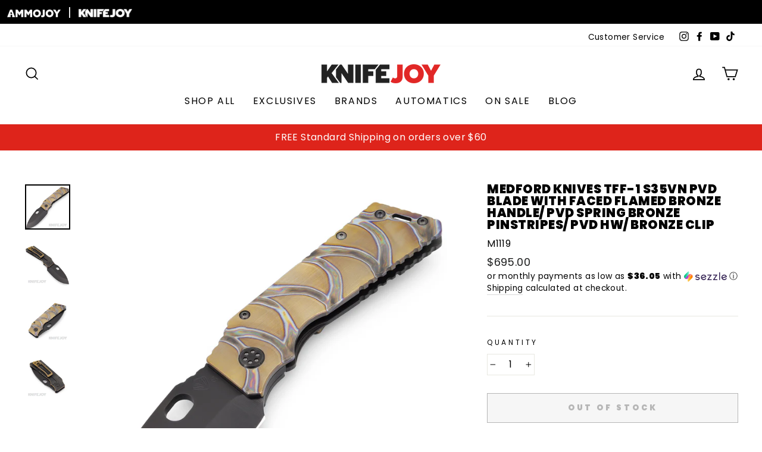

--- FILE ---
content_type: text/html; charset=utf-8
request_url: https://www.knifejoy.com/products/medford-knives-tff-1-s35vn-pvd-blade-with-faced-flamed-bronze-handle-pvd-spring-bronze-pinstripes-pvd-hw-bronze-clip
body_size: 44180
content:
<!doctype html>
<html class="no-js" lang="en" dir="ltr">
<head>
  <meta charset="utf-8">
  <meta http-equiv="X-UA-Compatible" content="IE=edge,chrome=1">
  <meta name="viewport" content="width=device-width,initial-scale=1">
  <meta name="theme-color" content="#de241b">
  
  <link rel="canonical" href="https://www.knifejoy.com/products/medford-knives-tff-1-s35vn-pvd-blade-with-faced-flamed-bronze-handle-pvd-spring-bronze-pinstripes-pvd-hw-bronze-clip">
  <link rel="preconnect" href="https://cdn.shopify.com">
  <link rel="preconnect" href="https://fonts.shopifycdn.com">
  <link rel="dns-prefetch" href="https://productreviews.shopifycdn.com">
  <link rel="dns-prefetch" href="https://ajax.googleapis.com">
  <link rel="dns-prefetch" href="https://maps.googleapis.com">
  <link rel="dns-prefetch" href="https://maps.gstatic.com">

  <script type="text/javascript" src="//script.crazyegg.com/pages/scripts/0076/9843.js" async="async" ></script>

  <script type="text/javascript" src="https://cdnjs.cloudflare.com/ajax/libs/jquery/3.2.1/jquery.min.js"></script><link rel="shortcut icon" href="//www.knifejoy.com/cdn/shop/files/KJ-YouTube-Profile_32x32.jpg?v=1644615706" type="image/png" /><title>Medford Knives TFF-1 S35VN PVD Blade with Faced Flamed Bronze Handle/ 
&ndash; KnifeJoy
</title>
<meta name="description" content="Flamed/ Custom Handles will vary in the coloration on each item please be aware they may not match photos exactly. The TFF-1 is the ultimate ambidextrous tactical folder. We developed this knife for military &amp;amp; law enforcement personnel. This design circumvents fixed-blade restrictions and accommodates tactical oper"><meta property="og:site_name" content="KnifeJoy">
  <meta property="og:url" content="https://www.knifejoy.com/products/medford-knives-tff-1-s35vn-pvd-blade-with-faced-flamed-bronze-handle-pvd-spring-bronze-pinstripes-pvd-hw-bronze-clip">
  <meta property="og:title" content="Medford Knives TFF-1 S35VN PVD Blade with Faced Flamed Bronze Handle/ PVD Spring Bronze Pinstripes/ PVD HW/ Bronze Clip">
  <meta property="og:type" content="product">
  <meta property="og:description" content="Flamed/ Custom Handles will vary in the coloration on each item please be aware they may not match photos exactly. The TFF-1 is the ultimate ambidextrous tactical folder. We developed this knife for military &amp;amp; law enforcement personnel. This design circumvents fixed-blade restrictions and accommodates tactical oper"><meta property="og:image" content="http://www.knifejoy.com/cdn/shop/products/2022-08-3112.07.02_r1.jpg?v=1662139750">
    <meta property="og:image:secure_url" content="https://www.knifejoy.com/cdn/shop/products/2022-08-3112.07.02_r1.jpg?v=1662139750">
    <meta property="og:image:width" content="2656">
    <meta property="og:image:height" content="2656"><meta name="twitter:site" content="@">
  <meta name="twitter:card" content="summary_large_image">
  <meta name="twitter:title" content="Medford Knives TFF-1 S35VN PVD Blade with Faced Flamed Bronze Handle/ PVD Spring Bronze Pinstripes/ PVD HW/ Bronze Clip">
  <meta name="twitter:description" content="Flamed/ Custom Handles will vary in the coloration on each item please be aware they may not match photos exactly. The TFF-1 is the ultimate ambidextrous tactical folder. We developed this knife for military &amp;amp; law enforcement personnel. This design circumvents fixed-blade restrictions and accommodates tactical oper">
<style data-shopify>@font-face {
  font-family: Poppins;
  font-weight: 900;
  font-style: normal;
  font-display: swap;
  src: url("//www.knifejoy.com/cdn/fonts/poppins/poppins_n9.eb6b9ef01b62e777a960bfd02fc9fb4918cd3eab.woff2") format("woff2"),
       url("//www.knifejoy.com/cdn/fonts/poppins/poppins_n9.6501a5bd018e348b6d5d6e8c335f9e7d32a80c36.woff") format("woff");
}

  @font-face {
  font-family: Poppins;
  font-weight: 400;
  font-style: normal;
  font-display: swap;
  src: url("//www.knifejoy.com/cdn/fonts/poppins/poppins_n4.0ba78fa5af9b0e1a374041b3ceaadf0a43b41362.woff2") format("woff2"),
       url("//www.knifejoy.com/cdn/fonts/poppins/poppins_n4.214741a72ff2596839fc9760ee7a770386cf16ca.woff") format("woff");
}


  @font-face {
  font-family: Poppins;
  font-weight: 600;
  font-style: normal;
  font-display: swap;
  src: url("//www.knifejoy.com/cdn/fonts/poppins/poppins_n6.aa29d4918bc243723d56b59572e18228ed0786f6.woff2") format("woff2"),
       url("//www.knifejoy.com/cdn/fonts/poppins/poppins_n6.5f815d845fe073750885d5b7e619ee00e8111208.woff") format("woff");
}

  @font-face {
  font-family: Poppins;
  font-weight: 400;
  font-style: italic;
  font-display: swap;
  src: url("//www.knifejoy.com/cdn/fonts/poppins/poppins_i4.846ad1e22474f856bd6b81ba4585a60799a9f5d2.woff2") format("woff2"),
       url("//www.knifejoy.com/cdn/fonts/poppins/poppins_i4.56b43284e8b52fc64c1fd271f289a39e8477e9ec.woff") format("woff");
}

  @font-face {
  font-family: Poppins;
  font-weight: 600;
  font-style: italic;
  font-display: swap;
  src: url("//www.knifejoy.com/cdn/fonts/poppins/poppins_i6.bb8044d6203f492888d626dafda3c2999253e8e9.woff2") format("woff2"),
       url("//www.knifejoy.com/cdn/fonts/poppins/poppins_i6.e233dec1a61b1e7dead9f920159eda42280a02c3.woff") format("woff");
}

</style><link href="//www.knifejoy.com/cdn/shop/t/6/assets/theme.css?v=177771287142367877351763746764" rel="stylesheet" type="text/css" media="all" />
<style data-shopify>:root {
    --typeHeaderPrimary: Poppins;
    --typeHeaderFallback: sans-serif;
    --typeHeaderSize: 24px;
    --typeHeaderWeight: 900;
    --typeHeaderLineHeight: 1;
    --typeHeaderSpacing: 0.025em;

    --typeBasePrimary:Poppins;
    --typeBaseFallback:sans-serif;
    --typeBaseSize: 16px;
    --typeBaseWeight: 400;
    --typeBaseSpacing: 0.025em;
    --typeBaseLineHeight: 1.5;

    --typeCollectionTitle: 24px;

    --iconWeight: 4px;
    --iconLinecaps: miter;

    
      --buttonRadius: 0px;
    

    --colorGridOverlayOpacity: 0.2;
  }

  .placeholder-content {
    background-image: linear-gradient(100deg, #e5e5e5 40%, #dddddd 63%, #e5e5e5 79%);
  }</style><script>
    document.documentElement.className = document.documentElement.className.replace('no-js', 'js');

    window.theme = window.theme || {};
    theme.routes = {
      home: "/",
      cart: "/cart.js",
      cartPage: "/cart",
      cartAdd: "/cart/add.js",
      cartChange: "/cart/change.js"
    };
    theme.strings = {
      soldOut: "Out of Stock",
      unavailable: "Unavailable",
      stockLabel: "Only [count] items in stock!",
      willNotShipUntil: "Will not ship until [date]",
      willBeInStockAfter: "Will be in stock after [date]",
      waitingForStock: "Inventory on the way",
      savePrice: "Save [saved_amount]",
      cartEmpty: "Your cart is currently empty.",
      cartTermsConfirmation: "You must agree with the terms and conditions of sales to check out",
      searchCollections: "Collections:",
      searchPages: "Pages:",
      searchArticles: "Articles:"
    };
    theme.settings = {
      dynamicVariantsEnable: true,
      dynamicVariantType: "button",
      cartType: "page",
      isCustomerTemplate: false,
      moneyFormat: "${{amount}}",
      saveType: "dollar",
      recentlyViewedEnabled: false,
      productImageSize: "natural",
      productImageCover: false,
      predictiveSearch: true,
      predictiveSearchType: "product",
      inventoryThreshold: 2,
      quickView: false,
      themeName: 'Impulse',
      themeVersion: "4.1.4"
    };
  </script>

  <script>window.performance && window.performance.mark && window.performance.mark('shopify.content_for_header.start');</script><meta id="shopify-digital-wallet" name="shopify-digital-wallet" content="/56716918955/digital_wallets/dialog">
<link rel="alternate" type="application/json+oembed" href="https://www.knifejoy.com/products/medford-knives-tff-1-s35vn-pvd-blade-with-faced-flamed-bronze-handle-pvd-spring-bronze-pinstripes-pvd-hw-bronze-clip.oembed">
<script async="async" src="/checkouts/internal/preloads.js?locale=en-US"></script>
<script id="shopify-features" type="application/json">{"accessToken":"269299f27f250ffbc3d267ca8f02cb59","betas":["rich-media-storefront-analytics"],"domain":"www.knifejoy.com","predictiveSearch":true,"shopId":56716918955,"locale":"en"}</script>
<script>var Shopify = Shopify || {};
Shopify.shop = "knifejoyllc.myshopify.com";
Shopify.locale = "en";
Shopify.currency = {"active":"USD","rate":"1.0"};
Shopify.country = "US";
Shopify.theme = {"name":"Impulse - Homepage Rework 03.22.2024","id":135535853739,"schema_name":"Impulse","schema_version":"4.1.4","theme_store_id":857,"role":"main"};
Shopify.theme.handle = "null";
Shopify.theme.style = {"id":null,"handle":null};
Shopify.cdnHost = "www.knifejoy.com/cdn";
Shopify.routes = Shopify.routes || {};
Shopify.routes.root = "/";</script>
<script type="module">!function(o){(o.Shopify=o.Shopify||{}).modules=!0}(window);</script>
<script>!function(o){function n(){var o=[];function n(){o.push(Array.prototype.slice.apply(arguments))}return n.q=o,n}var t=o.Shopify=o.Shopify||{};t.loadFeatures=n(),t.autoloadFeatures=n()}(window);</script>
<script id="shop-js-analytics" type="application/json">{"pageType":"product"}</script>
<script defer="defer" async type="module" src="//www.knifejoy.com/cdn/shopifycloud/shop-js/modules/v2/client.init-shop-cart-sync_BT-GjEfc.en.esm.js"></script>
<script defer="defer" async type="module" src="//www.knifejoy.com/cdn/shopifycloud/shop-js/modules/v2/chunk.common_D58fp_Oc.esm.js"></script>
<script defer="defer" async type="module" src="//www.knifejoy.com/cdn/shopifycloud/shop-js/modules/v2/chunk.modal_xMitdFEc.esm.js"></script>
<script type="module">
  await import("//www.knifejoy.com/cdn/shopifycloud/shop-js/modules/v2/client.init-shop-cart-sync_BT-GjEfc.en.esm.js");
await import("//www.knifejoy.com/cdn/shopifycloud/shop-js/modules/v2/chunk.common_D58fp_Oc.esm.js");
await import("//www.knifejoy.com/cdn/shopifycloud/shop-js/modules/v2/chunk.modal_xMitdFEc.esm.js");

  window.Shopify.SignInWithShop?.initShopCartSync?.({"fedCMEnabled":true,"windoidEnabled":true});

</script>
<script>(function() {
  var isLoaded = false;
  function asyncLoad() {
    if (isLoaded) return;
    isLoaded = true;
    var urls = ["https:\/\/chimpstatic.com\/mcjs-connected\/js\/users\/98dcc2825fa2a7a8b021cda74\/1f3540d351417d88430e3047f.js?shop=knifejoyllc.myshopify.com","https:\/\/cdn.richpanel.com\/js\/richpanel_shopify_script.js?appClientId=shopbeeswax7923\u0026tenantId=shopbeeswax792\u0026shop=knifejoyllc.myshopify.com\u0026shop=knifejoyllc.myshopify.com","\/\/cdn.shopify.com\/proxy\/e0df20583eccf8a8eda834f1110068b9d1b32af79596e1960ce72c43224d9ab8\/static.cdn.printful.com\/static\/js\/external\/shopify-product-customizer.js?v=0.28\u0026shop=knifejoyllc.myshopify.com\u0026sp-cache-control=cHVibGljLCBtYXgtYWdlPTkwMA","https:\/\/static-us.afterpay.com\/shopify\/afterpay-attract\/afterpay-attract-widget.js?shop=knifejoyllc.myshopify.com","https:\/\/script.pop-convert.com\/new-micro\/production.pc.min.js?unique_id=knifejoyllc.myshopify.com\u0026shop=knifejoyllc.myshopify.com","https:\/\/cdn.s3.pop-convert.com\/pcjs.production.min.js?unique_id=knifejoyllc.myshopify.com\u0026shop=knifejoyllc.myshopify.com"];
    for (var i = 0; i < urls.length; i++) {
      var s = document.createElement('script');
      s.type = 'text/javascript';
      s.async = true;
      s.src = urls[i];
      var x = document.getElementsByTagName('script')[0];
      x.parentNode.insertBefore(s, x);
    }
  };
  if(window.attachEvent) {
    window.attachEvent('onload', asyncLoad);
  } else {
    window.addEventListener('load', asyncLoad, false);
  }
})();</script>
<script id="__st">var __st={"a":56716918955,"offset":-21600,"reqid":"8580718f-392b-4b75-9c9c-31f43324f81d-1769101898","pageurl":"www.knifejoy.com\/products\/medford-knives-tff-1-s35vn-pvd-blade-with-faced-flamed-bronze-handle-pvd-spring-bronze-pinstripes-pvd-hw-bronze-clip","u":"6280da966993","p":"product","rtyp":"product","rid":7436208996523};</script>
<script>window.ShopifyPaypalV4VisibilityTracking = true;</script>
<script id="captcha-bootstrap">!function(){'use strict';const t='contact',e='account',n='new_comment',o=[[t,t],['blogs',n],['comments',n],[t,'customer']],c=[[e,'customer_login'],[e,'guest_login'],[e,'recover_customer_password'],[e,'create_customer']],r=t=>t.map((([t,e])=>`form[action*='/${t}']:not([data-nocaptcha='true']) input[name='form_type'][value='${e}']`)).join(','),a=t=>()=>t?[...document.querySelectorAll(t)].map((t=>t.form)):[];function s(){const t=[...o],e=r(t);return a(e)}const i='password',u='form_key',d=['recaptcha-v3-token','g-recaptcha-response','h-captcha-response',i],f=()=>{try{return window.sessionStorage}catch{return}},m='__shopify_v',_=t=>t.elements[u];function p(t,e,n=!1){try{const o=window.sessionStorage,c=JSON.parse(o.getItem(e)),{data:r}=function(t){const{data:e,action:n}=t;return t[m]||n?{data:e,action:n}:{data:t,action:n}}(c);for(const[e,n]of Object.entries(r))t.elements[e]&&(t.elements[e].value=n);n&&o.removeItem(e)}catch(o){console.error('form repopulation failed',{error:o})}}const l='form_type',E='cptcha';function T(t){t.dataset[E]=!0}const w=window,h=w.document,L='Shopify',v='ce_forms',y='captcha';let A=!1;((t,e)=>{const n=(g='f06e6c50-85a8-45c8-87d0-21a2b65856fe',I='https://cdn.shopify.com/shopifycloud/storefront-forms-hcaptcha/ce_storefront_forms_captcha_hcaptcha.v1.5.2.iife.js',D={infoText:'Protected by hCaptcha',privacyText:'Privacy',termsText:'Terms'},(t,e,n)=>{const o=w[L][v],c=o.bindForm;if(c)return c(t,g,e,D).then(n);var r;o.q.push([[t,g,e,D],n]),r=I,A||(h.body.append(Object.assign(h.createElement('script'),{id:'captcha-provider',async:!0,src:r})),A=!0)});var g,I,D;w[L]=w[L]||{},w[L][v]=w[L][v]||{},w[L][v].q=[],w[L][y]=w[L][y]||{},w[L][y].protect=function(t,e){n(t,void 0,e),T(t)},Object.freeze(w[L][y]),function(t,e,n,w,h,L){const[v,y,A,g]=function(t,e,n){const i=e?o:[],u=t?c:[],d=[...i,...u],f=r(d),m=r(i),_=r(d.filter((([t,e])=>n.includes(e))));return[a(f),a(m),a(_),s()]}(w,h,L),I=t=>{const e=t.target;return e instanceof HTMLFormElement?e:e&&e.form},D=t=>v().includes(t);t.addEventListener('submit',(t=>{const e=I(t);if(!e)return;const n=D(e)&&!e.dataset.hcaptchaBound&&!e.dataset.recaptchaBound,o=_(e),c=g().includes(e)&&(!o||!o.value);(n||c)&&t.preventDefault(),c&&!n&&(function(t){try{if(!f())return;!function(t){const e=f();if(!e)return;const n=_(t);if(!n)return;const o=n.value;o&&e.removeItem(o)}(t);const e=Array.from(Array(32),(()=>Math.random().toString(36)[2])).join('');!function(t,e){_(t)||t.append(Object.assign(document.createElement('input'),{type:'hidden',name:u})),t.elements[u].value=e}(t,e),function(t,e){const n=f();if(!n)return;const o=[...t.querySelectorAll(`input[type='${i}']`)].map((({name:t})=>t)),c=[...d,...o],r={};for(const[a,s]of new FormData(t).entries())c.includes(a)||(r[a]=s);n.setItem(e,JSON.stringify({[m]:1,action:t.action,data:r}))}(t,e)}catch(e){console.error('failed to persist form',e)}}(e),e.submit())}));const S=(t,e)=>{t&&!t.dataset[E]&&(n(t,e.some((e=>e===t))),T(t))};for(const o of['focusin','change'])t.addEventListener(o,(t=>{const e=I(t);D(e)&&S(e,y())}));const B=e.get('form_key'),M=e.get(l),P=B&&M;t.addEventListener('DOMContentLoaded',(()=>{const t=y();if(P)for(const e of t)e.elements[l].value===M&&p(e,B);[...new Set([...A(),...v().filter((t=>'true'===t.dataset.shopifyCaptcha))])].forEach((e=>S(e,t)))}))}(h,new URLSearchParams(w.location.search),n,t,e,['guest_login'])})(!1,!0)}();</script>
<script integrity="sha256-4kQ18oKyAcykRKYeNunJcIwy7WH5gtpwJnB7kiuLZ1E=" data-source-attribution="shopify.loadfeatures" defer="defer" src="//www.knifejoy.com/cdn/shopifycloud/storefront/assets/storefront/load_feature-a0a9edcb.js" crossorigin="anonymous"></script>
<script data-source-attribution="shopify.dynamic_checkout.dynamic.init">var Shopify=Shopify||{};Shopify.PaymentButton=Shopify.PaymentButton||{isStorefrontPortableWallets:!0,init:function(){window.Shopify.PaymentButton.init=function(){};var t=document.createElement("script");t.src="https://www.knifejoy.com/cdn/shopifycloud/portable-wallets/latest/portable-wallets.en.js",t.type="module",document.head.appendChild(t)}};
</script>
<script data-source-attribution="shopify.dynamic_checkout.buyer_consent">
  function portableWalletsHideBuyerConsent(e){var t=document.getElementById("shopify-buyer-consent"),n=document.getElementById("shopify-subscription-policy-button");t&&n&&(t.classList.add("hidden"),t.setAttribute("aria-hidden","true"),n.removeEventListener("click",e))}function portableWalletsShowBuyerConsent(e){var t=document.getElementById("shopify-buyer-consent"),n=document.getElementById("shopify-subscription-policy-button");t&&n&&(t.classList.remove("hidden"),t.removeAttribute("aria-hidden"),n.addEventListener("click",e))}window.Shopify?.PaymentButton&&(window.Shopify.PaymentButton.hideBuyerConsent=portableWalletsHideBuyerConsent,window.Shopify.PaymentButton.showBuyerConsent=portableWalletsShowBuyerConsent);
</script>
<script>
  function portableWalletsCleanup(e){e&&e.src&&console.error("Failed to load portable wallets script "+e.src);var t=document.querySelectorAll("shopify-accelerated-checkout .shopify-payment-button__skeleton, shopify-accelerated-checkout-cart .wallet-cart-button__skeleton"),e=document.getElementById("shopify-buyer-consent");for(let e=0;e<t.length;e++)t[e].remove();e&&e.remove()}function portableWalletsNotLoadedAsModule(e){e instanceof ErrorEvent&&"string"==typeof e.message&&e.message.includes("import.meta")&&"string"==typeof e.filename&&e.filename.includes("portable-wallets")&&(window.removeEventListener("error",portableWalletsNotLoadedAsModule),window.Shopify.PaymentButton.failedToLoad=e,"loading"===document.readyState?document.addEventListener("DOMContentLoaded",window.Shopify.PaymentButton.init):window.Shopify.PaymentButton.init())}window.addEventListener("error",portableWalletsNotLoadedAsModule);
</script>

<script type="module" src="https://www.knifejoy.com/cdn/shopifycloud/portable-wallets/latest/portable-wallets.en.js" onError="portableWalletsCleanup(this)" crossorigin="anonymous"></script>
<script nomodule>
  document.addEventListener("DOMContentLoaded", portableWalletsCleanup);
</script>

<link id="shopify-accelerated-checkout-styles" rel="stylesheet" media="screen" href="https://www.knifejoy.com/cdn/shopifycloud/portable-wallets/latest/accelerated-checkout-backwards-compat.css" crossorigin="anonymous">
<style id="shopify-accelerated-checkout-cart">
        #shopify-buyer-consent {
  margin-top: 1em;
  display: inline-block;
  width: 100%;
}

#shopify-buyer-consent.hidden {
  display: none;
}

#shopify-subscription-policy-button {
  background: none;
  border: none;
  padding: 0;
  text-decoration: underline;
  font-size: inherit;
  cursor: pointer;
}

#shopify-subscription-policy-button::before {
  box-shadow: none;
}

      </style>

<script>window.performance && window.performance.mark && window.performance.mark('shopify.content_for_header.end');</script>

  <script src="//www.knifejoy.com/cdn/shop/t/6/assets/vendor-scripts-v9.js" defer="defer"></script><script src="//www.knifejoy.com/cdn/shop/t/6/assets/theme.min.js?v=154246361414942661101710190255" defer="defer"></script><!-- GSSTART Coming Soon code start. Do not change -->
<script type="text/javascript"> gsProductByVariant = {};  gsProductByVariant[42116082860203] =  0 ;   gsProductCSID = "7436208996523"; gsDefaultV = "42116082860203"; </script><script  type="text/javascript" src="https://gravity-software.com/js/shopify/pac_shop31500.js?v=d2b160e75784bcba32b09279ae14b9ef"></script>
<!-- Coming Soon code end. Do not change GSEND -->





<script>
  document.addEventListener("DOMContentLoaded", function(event) {
    const style = document.getElementById('wsg-custom-style');
    if (typeof window.isWsgCustomer != "undefined" && isWsgCustomer) {
      style.innerHTML = `
        ${style.innerHTML} 
        /* A friend of hideWsg - this will _show_ only for wsg customers. Add class to an element to use */
        .showWsg {
          display: unset;
        }
        /* wholesale only CSS */
        .additional-checkout-buttons, .shopify-payment-button {
          display: none !important;
        }
        .wsg-proxy-container select {
          background-color: 
          ${
        document.querySelector('input').style.backgroundColor
          ? document.querySelector('input').style.backgroundColor
          : 'white'
        } !important;
        }
      `;
    } else {
      style.innerHTML = `
        ${style.innerHTML}
        /* Add CSS rules here for NOT wsg customers - great to hide elements from retail when we can't access the code driving the element */
        
      `;
    }

    if (typeof window.embedButtonBg !== undefined && typeof window.embedButtonText !== undefined && window.embedButtonBg !== window.embedButtonText) {
      style.innerHTML = `
        ${style.innerHTML}
        .wsg-button-fix {
          background: ${embedButtonBg} !important;
          border-color: ${embedButtonBg} !important;
          color: ${embedButtonText} !important;
        }
      `;
    }

    // =========================
    //         CUSTOM JS
    // ==========================
    if (document.querySelector(".wsg-proxy-container")) {
      initNodeObserver(wsgCustomJs);
    }
  })

  function wsgCustomJs() {

    // update button classes
    const button = document.querySelectorAll(".wsg-button-fix");
    let buttonClass = "xxButtonClassesHerexx";
    buttonClass = buttonClass.split(" ");
    for (let i = 0; i < button.length; i++) {
      button[i].classList.add(... buttonClass);
    }

    // wsgCustomJs window placeholder
    // update secondary btn color on proxy cart
    if (document.getElementById("wsg-checkout-one")) {
      const checkoutButton = document.getElementById("wsg-checkout-one");
      let wsgBtnColor = window.getComputedStyle(checkoutButton).backgroundColor;
      let wsgBtnBackground = "none";
      let wsgBtnBorder = "thin solid " + wsgBtnColor;
      let wsgBtnPadding = window.getComputedStyle(checkoutButton).padding;
      let spofBtn = document.querySelectorAll(".spof-btn");
      for (let i = 0; i < spofBtn.length; i++) {
        spofBtn[i].style.background = wsgBtnBackground;
        spofBtn[i].style.color = wsgBtnColor;
        spofBtn[i].style.border = wsgBtnBorder;
        spofBtn[i].style.padding = wsgBtnPadding;
      }
    }

    // update Quick Order Form label
    if (typeof window.embedSPOFLabel != "undefined" && embedSPOFLabel) {
      document.querySelectorAll(".spof-btn").forEach(function(spofBtn) {
        spofBtn.removeAttribute("data-translation-selector");
        spofBtn.innerHTML = embedSPOFLabel;
      });
    }
  }

  function initNodeObserver(onChangeNodeCallback) {

    // Select the node that will be observed for mutations
    const targetNode = document.querySelector(".wsg-proxy-container");

    // Options for the observer (which mutations to observe)
    const config = {
      attributes: true,
      childList: true,
      subtree: true
    };

    // Callback function to execute when mutations are observed
    const callback = function(mutationsList, observer) {
      for (const mutation of mutationsList) {
        if (mutation.type === 'childList') {
          onChangeNodeCallback();
          observer.disconnect();
        }
      }
    };

    // Create an observer instance linked to the callback function
    const observer = new MutationObserver(callback);

    // Start observing the target node for configured mutations
    observer.observe(targetNode, config);
  }
</script>


<style id="wsg-custom-style">
  /* A friend of hideWsg - this will _show_ only for wsg customers. Add class to an element to use */
  .showWsg {
    display: none;
  }
  /* Signup/login */
  #wsg-signup select,
  #wsg-signup input,
  #wsg-signup textarea {
    height: 46px;
    border: thin solid #d1d1d1;
    padding: 6px 10px;
  }
  #wsg-signup textarea {
    min-height: 100px;
  }
  .wsg-login-input {
    height: 46px;
    border: thin solid #d1d1d1;
    padding: 6px 10px;
  }
  #wsg-signup select {
  }
/*   Quick Order Form */
  .wsg-table td {
    border: none;
    min-width: 150px;
  }
  .wsg-table tr {
    border-bottom: thin solid #d1d1d1; 
    border-left: none;
  }
  .wsg-table input[type="number"] {
    border: thin solid #d1d1d1;
    padding: 5px 15px;
    min-height: 42px;
  }
  #wsg-spof-link a {
    text-decoration: inherit;
    color: inherit;
  }
  .wsg-proxy-container {
    margin-top: 0% !important;
  }
  @media screen and (max-width:768px){
    .wsg-proxy-container .wsg-table input[type="number"] {
        max-width: 80%; 
    }
    .wsg-center img {
      width: 50px !important;
    }
    .wsg-variant-price-area {
      min-width: 70px !important;
    }
  }
  /* Submit button */
  #wsg-cart-update{
    padding: 8px 10px;
    min-height: 45px;
    max-width: 100% !important;
  }
  .wsg-table {
    background: inherit !important;
  }
  .wsg-spof-container-main {
    background: inherit !important;
  }
  /* General fixes */
  .wsg-hide-prices {
    opacity: 0;
  }
  .wsg-ws-only .button {
    margin: 0;
  }
  .wsg-proxy-container {
    margin-top: 30px !important;
    margin-bottom: 30px !important;
  }
</style>

<script> window.sd__PreorderUniqueData ={"preorderSetting":{"pre_badges":"No","force_preorder":"No","badge_text":"Pre-Order","badge_bk":"FF1919","badge_color":"ffff","badgeShape":"Rectangle","badgePosition":"top_right","badge_text_size":"11px","animateclass":"hvr-no","global_preorderlimit":"","button_text":"PRE-ORDER","button_message":"Available soon","nopreordermessage":"No Pre-Order for this product","mode":"hover","position":"top","button_color":"#000","button_text_color":"#fff","button_text_size":"15px","button_font_weight":"normal","button_width":"100%","button_top_margin":"5px","button_radius":"0px","tooltip_bkcolor":"#000","tooltip_opt":"No","tooltip_textcolor":"#fff","custom_note":"Pre-order Item","custom_note_label":"Pre-order Item","qty_limit":"","qty_check":"No","error_customer_msg":"Sorry..!! This much quantity is not available. You can avail maximum","enable_country":"","location_enable":"No","error_message_geo":"Sorry !!! Product is not available at this location.","mandatory_for_customers":"No","customer_delivery_date_feature":"No","customer_delivery_time_feature":"No","customer_delivery_label":"Schedule Delivery"},"developerSetting":{"formselector":"form[data-type=\"add-to-cart-form\"], .product_button form[action=\"\/cart\/add\"], form[action^=\"\/cart\/add\"], form[action=\"\/cart\/add\"]:first, form[action=\"\/zh-TW\/cart\/add\"]:first, form[action=\"\/ko\/cart\/add\"]:first, form[action=\"\/es\/cart\/add\"]:first,form[action=\"\/en\/cart\/add\"]:first, form[action=\"\/de\/cart\/add\"]:first, form[action=\"\/cy\/cart\/add\"]:first, form[action=\"\/cart\/add.js\"]:first, form[action=\"\/fr\/cart\/add\"]:first, form[action=\"\/ar\/cart\/add\"], form[action=\"\/zh-cn\/cart\/add\"], form.product-form, form.product_form, form.gPreorderForm, .product-single__form, .shopify-product-form, #shopify-section-product-template form[action*=\"\/cart\/add\"], form[action*=\"\/cart\/add\"]:visible, .ga-products-table li.ga-product, .pf-product-form, form[action*=\"\/cart\/add\"]:not(.installment)","buttonselector":"button[name=\"add\"]:first, input[name=\"add\"]:first, button.Sd_addProduct, input[data-action=\"add-to-cart\"], #button-add-to-cart, button.product-form--add-to-cart, button.product-form--atc-button, button.addtocart-button-active, button.product-submit, button.ProductForm__AddToCart, [type=submit]:visible:first, .product-form__add-button, .gPreorderAddToCartBtn, #AddToCart--product-template, .add-to-cart-btn, .product-form__cart-submit, #addToCart, [name=\"add\"], [type=\"submit\"], button.btn-addtocart, .product-submit, .product-form__add-button, [data-action=\"add-to-cart\"], .ProductForm__AddToCart","variantselector1":".product__variant, select:not(.selectoption_id,.product-form__quantity, .delivery_time), .single-option-selector, input[name=\"Size\"], .ProductForm__Variants .ProductForm__Option input[type=\"radio\"], .variant-group input[type=\"radio\"], .swatch input[type=\"radio\"], .gPreorderVariantActivator, .product__swatches [data-swatch-option], .swatch__container .swatch__option, .gf_swatches .gf_swatch, .product-form__controls-group-options select, ul.clickyboxes li, .pf-variant-select, ul.swatches-select li, .product-options__value, .form-check-swatch, button.btn.swatch select.product__variant, .pf-container a, button.variant.option, ul.js-product__variant--container li, .variant-input, .product-variant > ul > li  ,.input--dropdown, .HorizontalList > li, .product-single__swatch__item, .globo-swatch-list ul.value > .select-option, .form-swatch-item, .selector-wrapper select, select.pf-input, ul.swatches-select > li.nt-swatch.swatch_pr_item, ul.gfqv-swatch-values > li, .lh-swatch-select, .swatch-image, .variant-image-swatch, #option-size, .selector-wrapper .replaced, .regular-select-content > .regular-select-item, .radios--input, ul.swatch-view > li > .swatch-selector , .swatch-element input, [data-product-option], .single-option-selector__radio, [data-index^=\"option\"], .SizeSwatchList input, .swatch-panda input[type=radio], .swatch input, .swatch-element input[type=radio], select[id*=\"product-select-\"], select[id|=\"product-select-option\"], [id|=\"productSelect-product\"], [id|=\"ProductSelect-option\"],select[id|=\"product-variants-option\"],select[id|=\"sca-qv-product-selected-option\"],select[id*=\"product-variants-\"],select[id|=\"product-selectors-option\"],select[id|=\"variant-listbox-option\"],select[id|=\"id-option\"],select[id|=\"SingleOptionSelector\"], .variant-input-wrap input, [data-action=\"select-value\"], .no-js-hidden input[type=\"radio\"]","variantselector2":"input[name=\"quantity\"]","variantselector3":"","tags_badges":"","badges_allpages":"","badges_allpages_hide_attr":"","checkoutattr":"input[name=\"checkout\"], button[name=\"checkout\"]","subtotalclass":"","partialtext":"Partial Deposit:","remainingtext":"Remaining Balance:","drawerbuttonattr":"#drawer input[name=\"checkout\"], .yv_side_drawer_wrapper.mini_cart a[href=\"\/checkout\"], #drawer button[name=\"checkout\"], .Drawer button[name=\"checkout\"]","drawersubtotal":"","drawerevents":"header a[href=\"\/cart\"]","remainingenable":"Yes"},"generalSetting":{"counter_theme":"sd_counter1","comingsoontext":"Coming Soon","notify_autosent":"no_disable","coupon_option":"No","account_coupon":"No","auto_coupon":"No","shipping1":"No","shipping2":"No","tax_1":"No","tax_2":"No","com_badges":null,"com_badge_text":"Coming-Soon","com_badge_bk":"FF1919","com_badge_color":"ffff","com_badge_text_size":"11px","comBadgeShape":"Rectangle","comBadgePosition":"top_right","enable_favicon":"No","favbgcolor":"FF0000","favtxtcolor":"FFf","preorder_mode":"mode1","global_preorderlimit":"","mixed_cart":"No","mixed_cart_mode":"inline","mixed_cart_heading":"Warning: you have pre-order and in-stock products in the same cart","mixed_cart_content":"Shipment of your in-stock items may be delayed until your pre-order item is ready for shipping.","counter_days":"Days","counter_hours":"Hours","counter_minutes":"Minutes","counter_seconds":"Seconds"},"notifySetting":{"enablenotify":"No","notify_type":"slide","notifylinktext":"Notify me","sd_notifybuttontext":"Notify me","notifylinktextcolor":"000","notifylink_bkcolor":"fff","notify_textalign":"left","notify_link_txtsize":"14","notify_link_deco":"underline","notify_link_weight":"normal","en_inject":"No","selectinject":"Inject after","injectevent":"CLASS","injectvalue":"sd-advanced-preorder"},"partialSettings":{"payment_type_text":"Payment Type","full_partial":"No","fullpay_text":"Full Payment","partialpay_text":"Partial Payment","cart_total":"No","total_text":"Partial Cart","checkout_text":"Partial Checkout","note_checkout1":"Initial Partial Payment (Check \"My Account\" page in store for balance payment)","note_checkout2":"Final Partial Payment","full_note_checkout":"Pay initial payment -","partial_cart":"No","partial_msg_txt":"","account_login":"disabled","fullpay_message_text":"Pay full payment - ","partialpay_message_text":"Pay initial payment - ","fullpaybtntext":"Pay Full","partialpaybtntext":"Pay Partial","par_badges":"No","par_badge_text":"Partial-Order","par_badge_bk":"FF1919","par_badge_color":"ffff","par_badge_text_size":"11px","enabletimer":"No","timermsg":"Hurry Up..!! Your cart will be lost in ","timertextcolor":"000","timerbkg":"ddd","timeralign":"left","timertextweight":"normal","timer":"20","timer_border":"none","timerborderpx":"1","timerbordercolor":"000","custom_priceonoff":"No","custom_paytext":"Custom Price"},"AccountPageSetting":{"float_button":"No"},"app":{"appenable":"Yes","memberplan":"standard","status_activation":"active","p_status_activation":null,"advanced_premium":null,"today_date_time":"2026-01-22","today_time":"11:11"}} </script>
		
<!-- BEGIN app block: shopify://apps/smart-filter-search/blocks/app-embed/5cc1944c-3014-4a2a-af40-7d65abc0ef73 --><link href="https://cdn.shopify.com/extensions/019be4cd-942a-7d2a-8589-bf94671399e2/smart-product-filters-619/assets/globo.filter.min.js" as="script" rel="preload">
<link rel="preconnect" href="https://filter-x3.globo.io" crossorigin>
<link rel="dns-prefetch" href="https://filter-x3.globo.io"><link rel="stylesheet" href="https://cdn.shopify.com/extensions/019be4cd-942a-7d2a-8589-bf94671399e2/smart-product-filters-619/assets/globo.search.css" media="print" onload="this.media='all'">

<meta id="search_terms_value" content="" />
<!-- BEGIN app snippet: global.variables --><script>
  window.shopCurrency = "USD";
  window.shopCountry = "US";
  window.shopLanguageCode = "en";

  window.currentCurrency = "USD";
  window.currentCountry = "US";
  window.currentLanguageCode = "en";

  window.shopCustomer = false

  window.useCustomTreeTemplate = false;
  window.useCustomProductTemplate = false;

  window.GloboFilterRequestOrigin = "https://www.knifejoy.com";
  window.GloboFilterShopifyDomain = "knifejoyllc.myshopify.com";
  window.GloboFilterSFAT = "";
  window.GloboFilterSFApiVersion = "2025-04";
  window.GloboFilterProxyPath = "/apps/globofilters";
  window.GloboFilterRootUrl = "";
  window.GloboFilterTranslation = {"search":{"suggestions":"Suggestions","collections":"Collections","pages":"Pages","product":"Product","products":"Products","view_all":"Search for","not_found":"Sorry, nothing found for"},"form":{"title":"Search Products","submit":"Search"},"filter":{"filter_by":"Filter By","clear_all":"Clear All","view":"View","clear":"Clear","in_stock":"In Stock","out_of_stock":"Out of Stock","ready_to_ship":"Ready to ship","search":"Search options"},"sort":{"sort_by":"Sort By","manually":"Featured","availability_in_stock_first":"Availability","relevance":"Relevance","best_selling":"Best Selling","alphabetically_a_z":"Alphabetically, A-Z","alphabetically_z_a":"Alphabetically, Z-A","price_low_to_high":"Price, low to high","price_high_to_low":"Price, high to low","date_new_to_old":"Date, new to old","date_old_to_new":"Date, old to new","sale_off":"% Sale off"},"product":{"add_to_cart":"Add to cart","unavailable":"Unavailable","sold_out":"Sold out","sale":"Sale","load_more":"Load more","limit":"Show","search":"Search products","no_results":"Sorry, there are no products in this collection"}};
  window.isMultiCurrency =false;
  window.globoEmbedFilterAssetsUrl = 'https://cdn.shopify.com/extensions/019be4cd-942a-7d2a-8589-bf94671399e2/smart-product-filters-619/assets/';
  window.assetsUrl = window.globoEmbedFilterAssetsUrl;
  window.GloboMoneyFormat = "${{amount}}";
</script><!-- END app snippet -->
<script type="text/javascript" hs-ignore data-ccm-injected>
document.getElementsByTagName('html')[0].classList.add('spf-filter-loading', 'spf-has-filter');
window.enabledEmbedFilter = true;
window.sortByRelevance = false;
window.moneyFormat = "${{amount}}";
window.GloboMoneyWithCurrencyFormat = "${{amount}} USD";
window.filesUrl = '//www.knifejoy.com/cdn/shop/files/';
window.GloboThemesInfo ={"123866775723":{"id":123866775723,"name":"Impulse","theme_store_id":857,"theme_name":"Impulse"},"125008085163":{"id":125008085163,"name":"DO NOT DELETE - Custom Fields Assets Storage","theme_store_id":null},"131731914923":{"id":131731914923,"name":"Impulse","theme_store_id":857,"theme_name":"Impulse"},"135535853739":{"id":135535853739,"name":"Impulse - Homepage Rework 03.22.2024","theme_store_id":857,"theme_name":"Impulse"}};



var GloboEmbedFilterConfig = {
api: {filterUrl: "https://filter-x3.globo.io/filter",searchUrl: "https://filter-x3.globo.io/search", url: "https://filter-x3.globo.io"},
shop: {
name: "KnifeJoy",
url: "https://www.knifejoy.com",
domain: "knifejoyllc.myshopify.com",
locale: "en",
cur_locale: "en",
predictive_search_url: "/search/suggest",
country_code: "US",
root_url: "",
cart_url: "/cart",
search_url: "/search",
cart_add_url: "/cart/add",
search_terms_value: "",
product_image: {width: 360, height: 504},
no_image_url: "https://cdn.shopify.com/s/images/themes/product-1.png",
swatches: [],
swatchConfig: {"enable":false},
enableRecommendation: false,
hideOneValue: true,
newUrlStruct: false,
newUrlForSEO: false,themeTranslation:{"products":{"product":{"sold_out":"Out of Stock"},"general":{"sale":"Sale","save_html":"Save {{ saved_amount }}"}},"general":{"accessibility":{"close_modal":"Close (esc)"}}},redirects: {"hunt25":"/collections/treasure-hunt"},
images: {},
settings: {"color_body_bg":"#ffffff","color_body_text":"#000000","color_price":"#1c1d1d","color_savings_text":"#ff4e4e","color_borders":"#e8e8e1","color_button":"#de241b","color_button_text":"#ffffff","color_sale_tag":"#1c1d1d","color_sale_tag_text":"#ffffff","color_cart_dot":"#ff4f33","color_small_image_bg":"#e5e5e5","color_large_image_bg":"#0f0f0f","color_header":"#ffffff","color_header_text":"#000000","color_announcement":"#de241b","color_announcement_text":"#ffffff","color_footer":"#ffffff","color_footer_text":"#000000","color_drawer_background":"#ffffff","color_drawer_text":"#000000","color_drawer_border":"#de241b","color_drawer_button":"#de241b","color_drawer_button_text":"#ffffff","color_modal_overlays":"#e6e6e6","color_image_text":"#ffffff","color_image_overlay":"#000000","color_image_overlay_opacity":0,"color_image_overlay_text_shadow":24,"type_header_font_family":{"error":"json not allowed for this object"},"type_header_spacing":"25","type_header_base_size":24,"type_header_line_height":1,"type_header_capitalize":true,"type_headers_align_text":true,"type_base_font_family":{"error":"json not allowed for this object"},"type_base_spacing":"25","type_base_size":16,"type_base_line_height":1.5,"type_body_align_text":false,"type_navigation_style":"body","type_navigation_size":16,"type_navigation_capitalize":true,"type_product_style":"body","type_product_capitalize":true,"type_collection_font":"body","type_collection_size":24,"button_style":"square","icon_weight":"4px","icon_linecaps":"miter","product_save_amount":true,"product_save_type":"dollar","vendor_enable":false,"quick_shop_enable":false,"quick_shop_text":"Quick view","product_grid_image_size":"natural","product_grid_image_fill":false,"product_hover_image":false,"sku_enable":true,"quantity_enable":true,"variant_labels_enable":true,"variant_type":"button","enable_payment_button":true,"inventory_enable":true,"inventory_threshold":2,"inventory_transfers_enable":false,"surface_pickup_enable":false,"product_zoom_enable":true,"product_color_swatches":false,"collection_color_swatches":false,"swatch_style":"round","product_content_collapse_1":true,"product_content_collapse_2":true,"product_content_collapse_3":true,"product_contact":false,"product_contact_title":"Ask a question","product_contact_show_phone":false,"enable_product_reviews":false,"reviews_layout":"expandable","collection_grid_style":"overlaid","collection_grid_shape":"square","collection_grid_image":"collection","collection_grid_text_align":"bottom-center","collection_grid_tint":"#000000","collection_grid_opacity":20,"collection_grid_gutter":true,"cart_type":"page","cart_icon":"cart","cart_additional_buttons":false,"cart_notes_enable":false,"cart_terms_conditions_enable":false,"social_facebook_link":"https:\/\/www.facebook.com\/KnifeJoy\/","social_twitter_link":"","social_pinterest_link":"","social_instagram_link":"https:\/\/www.instagram.com\/knifejoy\/","social_snapchat_link":"","social_tiktok_link":"https:\/\/www.tiktok.com\/@officialknifejoy","social_tumblr_link":"","social_linkedin_link":"","social_youtube_link":"https:\/\/www.youtube.com\/channel\/UCPOR486JwtAZb9pBaDKnRpg","social_vimeo_link":"","share_facebook":true,"share_twitter":true,"share_pinterest":false,"favicon":"\/\/www.knifejoy.com\/cdn\/shop\/files\/KJ-YouTube-Profile.jpg?v=1644615706","search_enable":true,"search_type":"product","predictive_search_enabled":true,"predictive_search_show_vendor":true,"predictive_search_show_price":false,"predictive_image_size":"square","show_breadcrumbs":false,"show_breadcrumbs_collection_link":true,"text_direction":"ltr","disable_animations":false,"checkout_logo_image":"\/\/www.knifejoy.com\/cdn\/shop\/files\/KnifeJoy-2color.jpg?v=1648768997","checkout_logo_position":"left","checkout_logo_size":"large","checkout_body_background_color":"#ffffff","checkout_input_background_color_mode":"white","checkout_sidebar_background_color":"#f5f5f5","checkout_heading_font":"-apple-system, BlinkMacSystemFont, 'Segoe UI', Roboto, Helvetica, Arial, sans-serif, 'Apple Color Emoji', 'Segoe UI Emoji', 'Segoe UI Symbol'","checkout_body_font":"-apple-system, BlinkMacSystemFont, 'Segoe UI', Roboto, Helvetica, Arial, sans-serif, 'Apple Color Emoji', 'Segoe UI Emoji', 'Segoe UI Symbol'","checkout_accent_color":"#682d2d","checkout_button_color":"#e02826","checkout_error_color":"#ff6d6d","breadcrumb":false,"customer_layout":"customer_area"},
gridSettings: {"layout":"theme","useCustomTemplate":false,"useCustomTreeTemplate":false,"skin":2,"limits":[],"productsPerPage":24,"sorts":["created-descending","created-ascending","price-descending","price-ascending","title-descending","title-ascending","best-selling"],"noImageUrl":"https:\/\/cdn.shopify.com\/s\/images\/themes\/product-1.png","imageWidth":"360","imageHeight":"504","imageRatio":140,"imageSize":"360_504","alignment":"left","hideOneValue":true,"elements":["saleLabel","quickview","addToCart","price","secondImage"],"saleLabelClass":" sale-text","saleMode":3,"gridItemClass":"spf-col-xl-4 spf-col-lg-4 spf-col-md-6 spf-col-sm-6 spf-col-6","swatchClass":"","swatchConfig":{"enable":false},"variant_redirect":false,"showSelectedVariantInfo":"1"},
home_filter: false,
page: "product",
sorts: ["created-descending","created-ascending","price-descending","price-ascending","title-descending","title-ascending","best-selling"],
limits: [],
cache: true,
layout: "theme",
marketTaxInclusion: false,
priceTaxesIncluded: false,
customerTaxesIncluded: false,
useCustomTemplate: false,
hasQuickviewTemplate: false
},
analytic: {"enableViewProductAnalytic":true,"enableSearchAnalytic":true,"enableFilterAnalytic":true,"enableATCAnalytic":false},
taxes: [],
special_countries: null,
adjustments: false,
year_make_model: {
id: 0,
prefix: "gff_",
heading: "",
showSearchInput: false,
showClearAllBtn: false
},
filter: {
id:1387,
prefix: "gf_",
layout: 1,
useThemeFilterCss: false,
sublayout: 1,
showCount: true,
showRefine: true,
refineSettings: {"style":"square","positions":["sidebar_mobile","sidebar_desktop","toolbar_mobile"],"color":"#000000","iconColor":"#959595","bgColor":"#E8E8E8"},
isLoadMore: 2,
filter_on_search_page: true
},
search:{
enable: true,
zero_character_suggestion: false,
pages_suggestion: {enable:false,limit:5},
keywords_suggestion: {enable:true,limit:5},
articles_suggestion: {enable:false,limit:5},
layout: 1,
product_list_layout: "grid",
elements: ["vendor"]
},
collection: {
id:0,
handle:'',
sort: 'best-selling',
vendor: null,
tags: null,
type: null,
term: document.getElementById("search_terms_value") != null ? document.getElementById("search_terms_value").content : "",
limit: 24,
settings: {"123866775723":{"description_position":"top","subcollection_style":"above","subcollections_per_row":5,"enable_collection_count":true,"per_row":4,"rows_per_page":7,"mobile_flush_grid":false}},
products_count: 0,
enableCollectionSearch: false,
displayTotalProducts: true,
excludeTags:null,
showSelectedVariantInfo: true
},
selector: {products: ""}
}
</script>
<script>
try {} catch (error) {}
</script>
<script src="https://cdn.shopify.com/extensions/019be4cd-942a-7d2a-8589-bf94671399e2/smart-product-filters-619/assets/globo.filter.themes.min.js" defer></script><style>.gf-block-title h3, 
.gf-block-title .h3,
.gf-form-input-inner label {
  font-size: 14px !important;
  color: #3a3a3a !important;
  text-transform: capitalize !important;
  font-weight: bold !important;
}
.gf-option-block .gf-btn-show-more{
  font-size: 14px !important;
  text-transform: none !important;
  font-weight: normal !important;
}
.gf-option-block ul li a, 
.gf-option-block ul li button, 
.gf-option-block ul li a span.gf-count,
.gf-option-block ul li button span.gf-count,
.gf-clear, 
.gf-clear-all, 
.selected-item.gf-option-label a,
.gf-form-input-inner select,
.gf-refine-toggle{
  font-size: 14px !important;
  color: #000000 !important;
  text-transform: none !important;
  font-weight: normal !important;
}

.gf-refine-toggle-mobile,
.gf-form-button-group button {
  font-size: 14px !important;
  text-transform: none !important;
  font-weight: normal !important;
  color: #3a3a3a !important;
  border: 1px solid #bfbfbf !important;
  background: #ffffff !important;
}
.gf-option-block-box-rectangle.gf-option-block ul li.gf-box-rectangle a,
.gf-option-block-box-rectangle.gf-option-block ul li.gf-box-rectangle button {
  border-color: #000000 !important;
}
.gf-option-block-box-rectangle.gf-option-block ul li.gf-box-rectangle a.checked,
.gf-option-block-box-rectangle.gf-option-block ul li.gf-box-rectangle button.checked{
  color: #fff !important;
  background-color: #000000 !important;
}
@media (min-width: 768px) {
  .gf-option-block-box-rectangle.gf-option-block ul li.gf-box-rectangle button:hover,
  .gf-option-block-box-rectangle.gf-option-block ul li.gf-box-rectangle a:hover {
    color: #fff !important;
    background-color: #000000 !important;	
  }
}
.gf-option-block.gf-option-block-select select {
  color: #000000 !important;
}

#gf-form.loaded, .gf-YMM-forms.loaded {
  background: #FFFFFF !important;
}
#gf-form h2, .gf-YMM-forms h2 {
  color: #3a3a3a !important;
}
#gf-form label, .gf-YMM-forms label{
  color: #3a3a3a !important;
}
.gf-form-input-wrapper select, 
.gf-form-input-wrapper input{
  border: 1px solid #DEDEDE !important;
  background-color: #FFFFFF !important;
  border-radius: 0px !important;
}
#gf-form .gf-form-button-group button, .gf-YMM-forms .gf-form-button-group button{
  color: #FFFFFF !important;
  background: #3a3a3a !important;
  border-radius: 0px !important;
}

.spf-product-card.spf-product-card__template-3 .spf-product__info.hover{
  background: #FFFFFF;
}
a.spf-product-card__image-wrapper{
  padding-top: 100%;
}
.h4.spf-product-card__title a{
  color: #333333;
  font-size: 15px;
  font-family: "Gothic A1", sans-serif;   font-weight: 700;  font-style: normal;
  text-transform: none;
}
.h4.spf-product-card__title a:hover{
  color: #000000;
}
.spf-product-card button.spf-product__form-btn-addtocart{
  font-size: 14px;
   font-family: inherit;   font-weight: normal;   font-style: normal;   text-transform: none;
}
.spf-product-card button.spf-product__form-btn-addtocart,
.spf-product-card.spf-product-card__template-4 a.open-quick-view,
.spf-product-card.spf-product-card__template-5 a.open-quick-view,
#gfqv-btn{
  color: #FFFFFF !important;
  border: 1px solid #333333 !important;
  background: #333333 !important;
}
.spf-product-card button.spf-product__form-btn-addtocart:hover,
.spf-product-card.spf-product-card__template-4 a.open-quick-view:hover,
.spf-product-card.spf-product-card__template-5 a.open-quick-view:hover{
  color: #FFFFFF !important;
  border: 1px solid #000000 !important;
  background: #000000 !important;
}
span.spf-product__label.spf-product__label-soldout{
  color: #ffffff;
  background: #989898;
}
span.spf-product__label.spf-product__label-sale{
  color: #F0F0F0;
  background: #d21625;
}
.spf-product-card__vendor a{
  color: #969595;
  font-size: 13px;
  font-family: "Hind", sans-serif;   font-weight: 400;   font-style: normal; }
.spf-product-card__vendor a:hover{
  color: #969595;
}
.spf-product-card__price-wrapper{
  font-size: 14px;
}
.spf-image-ratio{
  padding-top:100% !important;
}
.spf-product-card__oldprice,
.spf-product-card__saleprice,
.spf-product-card__price,
.gfqv-product-card__oldprice,
.gfqv-product-card__saleprice,
.gfqv-product-card__price
{
  font-size: 14px;
  font-family: "Gothic A1", sans-serif;   font-weight: 600;   font-style: normal; }

span.spf-product-card__price, span.gfqv-product-card__price{
  color: #141414;
}
span.spf-product-card__oldprice, span.gfqv-product-card__oldprice{
  color: #969595;
}
span.spf-product-card__saleprice, span.gfqv-product-card__saleprice{
  color: #d21625;
}
/* Product Title */
.h4.spf-product-card__title{
    letter-spacing: 0;
}
.h4.spf-product-card__title a{

}

/* Product Vendor */
.spf-product-card__vendor{
    
}
.spf-product-card__vendor a{

}

/* Product Price */
.spf-product-card__price-wrapper{
    
}

/* Product Old Price */
span.spf-product-card__oldprice{
    
}

/* Product Sale Price */
span.spf-product-card__saleprice{
    
}

/* Product Regular Price */
span.spf-product-card__price{

}

/* Quickview button */
.open-quick-view{
    
}

/* Add to cart button */
button.spf-product__form-btn-addtocart{
    
}

/* Product image */
img.spf-product-card__image{
    
}

/* Sale label */
span.spf-product__label.spf-product__label.spf-product__label-sale{
    
}

/* Sold out label */
span.spf-product__label.spf-product__label.spf-product__label-soldout{
    
}</style><script>
                window.addEventListener('globoFilterRenderCompleted', function () {
                  if(typeof theme != 'undefined' && typeof theme.sections != 'undefined' && typeof theme.Collection!= 'undefined') {
                  theme.sections.register('collection-template', theme.Collection);
                  }
                  if(typeof theme != 'undefined' && typeof theme.initQuickShop != 'undefined') {
                  theme.initQuickShop();
                  }
                });
              </script>
                  <script>
        window.addEventListener('globoFilterCloseSearchCompleted', function () {
          if (document.querySelector('#SearchClose') !== null) {
            document.querySelector('#SearchClose').click();
          }
        });
      </script>
    
  

<style></style><script></script><script>
  const productGrid = document.querySelector('[data-globo-filter-items]')
  if(productGrid){
    if( productGrid.id ){
      productGrid.setAttribute('old-id', productGrid.id)
    }
    productGrid.id = 'gf-products';
  }
</script>
<script>if(window.AVADA_SPEED_WHITELIST){const spfs_w = new RegExp("smart-product-filter-search", 'i'); if(Array.isArray(window.AVADA_SPEED_WHITELIST)){window.AVADA_SPEED_WHITELIST.push(spfs_w);}else{window.AVADA_SPEED_WHITELIST = [spfs_w];}} </script><!-- END app block --><!-- BEGIN app block: shopify://apps/dr-free-gift/blocks/instant-load/5942fed7-47f4-451f-a42f-9077b6214264 --><!-- For self-installation -->
<script>(() => {const installerKey = 'docapp-free-gift-auto-install'; const urlParams = new URLSearchParams(window.location.search); if (urlParams.get(installerKey)) {window.sessionStorage.setItem(installerKey, JSON.stringify({integrationId: urlParams.get('docapp-integration-id'), divClass: urlParams.get('docapp-install-class'), check: urlParams.get('docapp-check')}));}})();</script>
<script>(() => {const previewKey = 'docapp-free-gift-test'; const urlParams = new URLSearchParams(window.location.search); if (urlParams.get(previewKey)) {window.sessionStorage.setItem(previewKey, JSON.stringify({active: true, integrationId: urlParams.get('docapp-free-gift-inst-test')}));}})();</script>
<script>window.freeGiftCartUpsellProAppBlock = true;</script>

<!-- App speed-up -->
<script id="docapp-cart">window.docappCart = {"note":null,"attributes":{},"original_total_price":0,"total_price":0,"total_discount":0,"total_weight":0.0,"item_count":0,"items":[],"requires_shipping":false,"currency":"USD","items_subtotal_price":0,"cart_level_discount_applications":[],"checkout_charge_amount":0}; window.docappCart.currency = "USD"; window.docappCart.shop_currency = "USD";</script>
<script id="docapp-free-item-speedup">
    (() => { if (window.freeGiftCartUpsellProAppLoaded) return; let script = document.createElement('script'); script.src = "https://d2fk970j0emtue.cloudfront.net/shop/js/free-gift-cart-upsell-pro.min.js?shop=knifejoyllc.myshopify.com"; document.getElementById('docapp-free-item-speedup').after(script); })();
</script>

<!-- END app block --><!-- BEGIN app block: shopify://apps/wholesale-gorilla/blocks/wsg-header/c48d0487-dff9-41a4-94c8-ec6173fe8b8d -->

   
  















  <!-- check for wsg customer - this now downcases to compare so we are no longer concerned about case matching in tags -->


      
      
      
      
      
      <!-- ajax data -->
      
        
          
        
      
      <script>
        console.log("Wsg-header release 5.22.24")
        // here we need to check if we on a previw theme and set the shop config from the metafield
        
const wsgShopConfigMetafields = {
            
          
            
          
            
          
            
              shopConfig : {"btnClasses":"","hideDomElements":[".hideWsg",".product-single__meta .product__price--compare"],"wsgPriceSelectors":{"productPrice":[".product-single__meta .product__price"],"collectionPrices":[".grid-product__price"]},"autoInstall":true,"wsgMultiAjax":false,"wsgAjaxSettings":{"price":".cart__price","linePrice":"","subtotal":"div[data-subtotal]","checkoutBtn":".cart__checkout"},"wsgSwatch":"","wsgAccountPageSelector":"h1.section-header__title","wsgVolumeTable":".add-to-cart","excludedSections":[],"productSelectors":[".collection-grid__wrapper .grid-product",".grid-product"],"wsgQVSelector":[""],"fileList":[],"wsgVersion":6,"themeId":135535853739},
            
          
            
              shopConfig123866775723 : {"btnClasses":"","hideDomElements":[".hideWsg",".satcb_price",".satcb_was_price",".product__price--compare",".product__price-savings","#rc_container"],"wsgPriceSelectors":{"productPrice":[".product__price"],"collectionPrices":[".grid-product__price"]},"autoInstall":true,"wsgAjax":true,"wsgMultiAjax":false,"wsgAjaxSettings":{"price":".cart__price","linePrice":"","subtotal":".cart__item-sub div[data-subtotal]","checkoutBtn":".cart__checkout-wrapper"},"wsgSwatch":"","wsgAccountPageSelector":".section-header","wsgVolumeTable":".product-single__description","excludedSections":[],"productSelectors":[],"wsgQVSelector":[".modal__centered-content"],"fileList":["layout/theme.liquid"],"wsgVersion":6},
            
          
            
              shopConfig135535853739 : {"btnClasses":"","hideDomElements":[".hideWsg"],"wsgPriceSelectors":{"productPrice":[".product__price"],"collectionPrices":[".grid-product__price"]},"autoInstall":true,"wsgMultiAjax":false,"wsgAjaxSettings":{"price":".cart__price","linePrice":"","subtotal":"div[data-subtotal]","checkoutBtn":".cart__checkout"},"wsgSwatch":"","wsgAccountPageSelector":"h1","wsgVolumeTable":".add-to-cart","excludedSections":[],"productSelectors":[".collection-grid__wrapper .grid-product",".grid-product"],"wsgQVSelector":[""],"fileList":[],"wsgVersion":6,"themeId":135535853739},
            
          
}
        let wsgShopConfig = {"btnClasses":"","hideDomElements":[".hideWsg",".product-single__meta .product__price--compare"],"wsgPriceSelectors":{"productPrice":[".product-single__meta .product__price"],"collectionPrices":[".grid-product__price"]},"autoInstall":true,"wsgMultiAjax":false,"wsgAjaxSettings":{"price":".cart__price","linePrice":"","subtotal":"div[data-subtotal]","checkoutBtn":".cart__checkout"},"wsgSwatch":"","wsgAccountPageSelector":"h1.section-header__title","wsgVolumeTable":".add-to-cart","excludedSections":[],"productSelectors":[".collection-grid__wrapper .grid-product",".grid-product"],"wsgQVSelector":[""],"fileList":[],"wsgVersion":6,"themeId":135535853739};
        if (window.Shopify.theme.role !== 'main') {
          const wsgShopConfigUnpublishedTheme = wsgShopConfigMetafields[`shopConfig${window.Shopify.theme.id}`];
          if (wsgShopConfigUnpublishedTheme) {
            wsgShopConfig = wsgShopConfigUnpublishedTheme;
          }
        }
        // ==========================================
        //      Set global liquid variables
        // ==========================================
        // general variables 1220
        var wsgVersion = 6.0;
        var wsgActive = true;
        // the permanent domain of the shop
        var shopPermanentDomain = 'knifejoyllc.myshopify.com';
        const wsgShopOrigin = 'https://www.knifejoy.com';
        const wsgThemeTemplate = 'product';
        //customer
        var isWsgCustomer = 
          false
        ;
        var wsgCustomerTags = null
        var wsgCustomerId = null
        // execution variables
        var wsgRunCollection;
        var wsgCollectionObserver;
        var wsgRunProduct;
        var wsgRunAccount;
        var wsgRunCart;
        var wsgRunSinglePage;
        var wsgRunSignup;
        var wsgRunSignupV2;
        var runProxy;
        // wsgData
        var wsgData = {"hostedStore":{"branding":{"shopName":"","isShowLogo":true},"accountPage":{"title":"My Account"},"cartPage":{"title":"Your Cart","description":"<p><br></p>"},"catalogPage":{"collections":[],"hideSoldOut":true,"imageAspectRatio":"adaptToImage","numberOfColumns":4,"productsPerPage":12},"spofPage":{"title":"Quick Order Form","description":"<p><br></p>"},"colorSettings":{"background":"#FFFFFF","primaryColor":"#E02826","secondaryColor":"#FFFFFF","textColor":"#000000"},"footer":{"contactInformation":"<p><br></p>","termsOfService":false,"privacyPolicy":false},"bannerText":"KJ+ site is undergoing maintenance. Please check back later!"},"translations":{"custom":false,"enable":false,"language":"english","translateBasedOnMarket":true},"shop_preferences":{"cart":{"note":{"description":"","isRequired":false},"poNumber":{"isRequired":false,"isShow":false},"termsAndConditions":{"isEnable":false,"text":""}},"exclusionsAndLocksSettings":{"hidePrices":{"link":"","loginToViewPrices":false,"replacementText":"","loginToViewPricesStatus":"enabled"}},"transitions":{"installedTransitions":true,"showTransitions":false},"retailPrice":{"enable":true,"label":"KJ+ Price Reduced From: ","lowerOpacity":false,"strikethrough":true},"autoBackorder":false,"checkInventory":false,"draftNotification":false,"exclusions":[],"hideExclusions":true,"lockedPages":[],"minOrder":-1,"showShipPartial":false,"tagsOverrideExclusions":[],"taxRate":-1,"marketSetting":false,"customWholesaleDiscountLabel":"","taxLabel":"","retailExclusionsStatus":"enabled","includeTaxInPriceRule":false},"page_styles":{"btnClasses":"","proxyMargin":0,"shipMargin":50},"volume_discounts":{"quantity_discounts":{"collections":[],"enabled":false,"products":[]},"settings":{"product_price_table":{"table_color":"#000000","header_font_color":"#FFFFFF","collection_discount_message":"Receive discounted prices based on the total number of items from this collection that are added to the cart."},"custom_messages":{"custom_banner":{"banner_default":true,"banner_input":"Spend {{$}}, receive {{%}} off of your order"},"custom_success":{"success_default":true,"success_input":"Congratulations!  You received {{%}} off of your order!"}}},"discounts":[],"enabled":true},"shipping_rates":{"handlingFee":{"type":"flat","amount":-1,"percent":-1,"min":-1,"max":-1,"label":""},"itemReservationOnInternational":{"isEnabledCustomReservationTime":false,"isReserveInventory":false,"reserveInventoryDays":60},"internationalMsg":{"title":"Thank you for your order.","message":null},"localPickup":{"isEnabled":false,"minOrderPrice":0,"fee":-1,"instructions":"","locations":[],"pickupTime":""},"localDelivery":{"isEnabled":true,"minOrderPrice":0},"deliveryTime":"","fixedPercent":-1,"flatRate":-1,"freeShippingMin":-1,"ignoreAll":false,"ignoreCarrierRates":false,"ignoreShopifyFreeRates":false,"redirectInternational":false,"useShopifyDefault":true,"autoApplyLowestRate":true,"isIncludeLocalDeliveryInLowestRate":true,"customShippingRateLabel":""},"single_page":{"collapseCollections":true,"isShowInventoryInfo":true,"isShowSku":true,"linkInCart":true,"menuAction":"exclude","message":"","isHideSPOFbtn":true,"spofButtonText":"Quick Order Form"},"net_orders":{"netRedirect":{"autoEmail":false,"message":"","title":"Thank you for your order!"},"autoPending":false,"defaultPaymentTermsTemplateId":"","enabled":false,"netTag":"","netTags":[],"isEnabledCustomReservationTime":false,"isReserveInventory":false,"reserveInventoryDays":60},"customer":{"signup":{"autoInvite":false,"autoTags":[],"taxExempt":true},"accountMessage":"<p><br></p>","accountPendingTitle":"Account Created!","loginMessage":"Log in to your wholesale account here.","redirectMessage":"<p>Keep an eye on your email. As soon as we verify your account we will send you an email with a link to set up your password and start shopping.</p>"},"quantity":{"cart":{},"collections":[],"migratedToCurrent":true,"products":[{"variants":{"max":1},"id":7236475879595,"name":"KnifeJoy Gift Card","_id":"6564d4cfa3e167110e591c59"},{"rules":{"max":1},"id":8075381113003,"name":"KnifeJoy Knife Pouch 6 Pack Nylon Carrying Case","_id":"667c50f65a8066fefbc0203d"}]},"activeTags":["KJ_Plus_Club","kj_plus_club"],"hideDrafts":[],"server_link":"https://www.wholesalegorilla.app/shop_assets/wsg-index.js","tier":"premium","isDiscountCodesEnabled":true,"updateShopAnalyticsJobId":22997,"updateCustomersTagsJobId":9626,"isPauseShop":false,"installStatus":"complete"}
        var wsgTier = 'premium'
        // AJAX variables
        var wsgRunAjax;
        var wsgAjaxCart;
        // product variables
        var wsgCollectionsList = [{"id":269724188843,"handle":"knives","title":"Knives","updated_at":"2026-01-22T10:10:08-06:00","body_html":"","published_at":"2022-10-06T10:05:11-05:00","sort_order":"best-selling","template_suffix":"","disjunctive":true,"rules":[{"column":"tag","relation":"equals","condition":"Knives"},{"column":"type","relation":"equals","condition":"Knife"}],"published_scope":"global"},{"id":269721370795,"handle":"medford","title":"Medford Knife \u0026 Tool","updated_at":"2026-01-22T06:09:54-06:00","body_html":"\u003cp\u003e\u003cspan data-sheets-userformat='{\"2\":897,\"3\":{\"1\":0},\"10\":1,\"11\":4,\"12\":0}' data-sheets-value='{\"1\":2,\"2\":\"A true Patriot, Greg Medford is intensely passionate about manufacturing high-quality, 100% American-made knives and tools.\\nMedford Knives are known for being heavy-duty, ready to work, and able to withstand anything you throw their way.  \\nKnifeJoy has the best selection of Medford knives, including our exclusives, that are only available through us. \"}'\u003eA true Patriot and former US Marine, Greg Medford is intensely passionate about manufacturing high-quality, 100% American-made knives and tools. Medford Knives are known for being heavy-duty, ready to work, and able to withstand anything you throw their way. KnifeJoy has the best selection of Medford knives, including our exclusives, that are only available through us.\u003c\/span\u003e\u003c\/p\u003e\n\u003cp\u003e\u003cspan data-sheets-userformat='{\"2\":897,\"3\":{\"1\":0},\"10\":1,\"11\":4,\"12\":0}' data-sheets-value='{\"1\":2,\"2\":\"A true Patriot, Greg Medford is intensely passionate about manufacturing high-quality, 100% American-made knives and tools.\\nMedford Knives are known for being heavy-duty, ready to work, and able to withstand anything you throw their way.  \\nKnifeJoy has the best selection of Medford knives, including our exclusives, that are only available through us. \"}'\u003eHere's Greg telling the story of his USMC Fighter Flipper!\u003c\/span\u003e\u003c\/p\u003e\n\u003cp\u003e\u003cspan data-sheets-userformat='{\"2\":897,\"3\":{\"1\":0},\"10\":1,\"11\":4,\"12\":0}' data-sheets-value='{\"1\":2,\"2\":\"A true Patriot, Greg Medford is intensely passionate about manufacturing high-quality, 100% American-made knives and tools.\\nMedford Knives are known for being heavy-duty, ready to work, and able to withstand anything you throw their way.  \\nKnifeJoy has the best selection of Medford knives, including our exclusives, that are only available through us. \"}'\u003e\u003ciframe width=\"560\" height=\"315\" src=\"https:\/\/www.youtube.com\/embed\/VNDzEEjWW0s?si=-_ZQrSh5oGP_wV96\u0026amp;start=5\" title=\"YouTube video player\"\u003e\u003c\/iframe\u003e\u003c\/span\u003e\u003c\/p\u003e","published_at":"2023-09-21T08:25:42-05:00","sort_order":"best-selling","template_suffix":"","disjunctive":true,"rules":[{"column":"tag","relation":"equals","condition":"Brands\/Medford"},{"column":"vendor","relation":"equals","condition":"Medford Knives"}],"published_scope":"global","image":{"created_at":"2021-07-12T06:41:56-05:00","alt":null,"width":2880,"height":1620,"src":"\/\/www.knifejoy.com\/cdn\/shop\/collections\/DSC_9335.jpg?v=1626804717"}},{"id":278823534763,"handle":"shop-all","title":"Shop All","updated_at":"2026-01-22T10:10:08-06:00","body_html":"Shop for high-quality pocket knives and more, from brands such as Spyderco, Benchmade, Pena Knives, Chris Reeve Knives, Medford Knife \u0026amp; Tool, and hundreds of other brands.","published_at":"2023-04-28T16:06:33-05:00","sort_order":"best-selling","template_suffix":"","disjunctive":false,"rules":[{"column":"title","relation":"not_contains","condition":"Free"},{"column":"tag","relation":"equals","condition":"Shop All"},{"column":"title","relation":"not_contains","condition":"QVISTPE10"},{"column":"title","relation":"not_contains","condition":"- Return"},{"column":"title","relation":"not_contains","condition":"- Open Box"},{"column":"title","relation":"not_contains","condition":"- Scratch \u0026 Dent"}],"published_scope":"global"}]
        var wsgProdData = {"id":7436208996523,"title":"Medford Knives TFF-1 S35VN PVD Blade with Faced Flamed Bronze Handle\/ PVD Spring Bronze Pinstripes\/ PVD HW\/ Bronze Clip","handle":"medford-knives-tff-1-s35vn-pvd-blade-with-faced-flamed-bronze-handle-pvd-spring-bronze-pinstripes-pvd-hw-bronze-clip","description":"\u003cp\u003e\u003cmeta charset=\"utf-8\"\u003e\u003cstrong\u003eFlamed\/ Custom Handles will vary in the coloration on each item please be aware they may not match photos exactly.\u003c\/strong\u003e\u003c\/p\u003e\n\u003cp\u003eThe TFF-1 is the ultimate ambidextrous tactical folder. We developed this knife for military \u0026amp; law enforcement personnel. This design circumvents fixed-blade restrictions and accommodates tactical operators looking for a space-saving knife carry option. This blade is meant to augment or replace a fixed blade and is built for hard use.\u003c\/p\u003e\n\u003cp\u003e\u003cstrong style=\"text-decoration: underline;\"\u003eSpecifications:\u003c\/strong\u003e\u003c\/p\u003e\n\u003cul\u003e\n\u003cli\u003eTotal length: 9.50″\u003c\/li\u003e\n\u003cli\u003eBlade length: 4.00″\u003c\/li\u003e\n\u003cli\u003eBlade material: S35VN\u003c\/li\u003e\n\u003cli\u003eBlade thickness: .190″\u003c\/li\u003e\n\u003cli\u003eBlade width: 2.00″\u003c\/li\u003e\n\u003cli\u003eScale thickness: 3\/16″\u003c\/li\u003e\n\u003cli\u003eTotal thickness: .64″\u003c\/li\u003e\n\u003cli\u003eClosed length: 5.50″\u003c\/li\u003e\n\u003cli\u003eWeight: 13.6 oz\u003c\/li\u003e\n\u003c\/ul\u003e\n\u003cdiv class=\"col medium-1\/2 large-6\"\u003e\n\u003cdiv class=\"col-inner\"\u003e\n\u003cbr\u003e\u003cbr\u003e\u003cbr\u003e\u003cbr\u003e\n\u003c\/div\u003e\n\u003c\/div\u003e","published_at":"2022-09-06T16:43:47-05:00","created_at":"2022-09-02T12:28:44-05:00","vendor":"Medford Knives","type":"Knife","tags":["Brands\/Medford","Knives","Knives \/Folding Knives","Shop All"],"price":69500,"price_min":69500,"price_max":69500,"available":false,"price_varies":false,"compare_at_price":null,"compare_at_price_min":0,"compare_at_price_max":0,"compare_at_price_varies":false,"variants":[{"id":42116082860203,"title":"Default Title","option1":"Default Title","option2":null,"option3":null,"sku":"M1119","requires_shipping":true,"taxable":true,"featured_image":null,"available":false,"name":"Medford Knives TFF-1 S35VN PVD Blade with Faced Flamed Bronze Handle\/ PVD Spring Bronze Pinstripes\/ PVD HW\/ Bronze Clip","public_title":null,"options":["Default Title"],"price":69500,"weight":45,"compare_at_price":null,"inventory_management":"shopify","barcode":"","requires_selling_plan":false,"selling_plan_allocations":[],"quantity_rule":{"min":1,"max":null,"increment":1}}],"images":["\/\/www.knifejoy.com\/cdn\/shop\/products\/2022-08-3112.07.02_r1.jpg?v=1662139750","\/\/www.knifejoy.com\/cdn\/shop\/products\/2022-08-3112.07.26_r1.jpg?v=1662139750","\/\/www.knifejoy.com\/cdn\/shop\/products\/2022-08-3112.07.46_r1.jpg?v=1662139749","\/\/www.knifejoy.com\/cdn\/shop\/products\/2022-08-3112.07.56_r1.jpg?v=1662139749"],"featured_image":"\/\/www.knifejoy.com\/cdn\/shop\/products\/2022-08-3112.07.02_r1.jpg?v=1662139750","options":["Title"],"media":[{"alt":null,"id":25047375151275,"position":1,"preview_image":{"aspect_ratio":1.0,"height":2656,"width":2656,"src":"\/\/www.knifejoy.com\/cdn\/shop\/products\/2022-08-3112.07.02_r1.jpg?v=1662139750"},"aspect_ratio":1.0,"height":2656,"media_type":"image","src":"\/\/www.knifejoy.com\/cdn\/shop\/products\/2022-08-3112.07.02_r1.jpg?v=1662139750","width":2656},{"alt":null,"id":25047375184043,"position":2,"preview_image":{"aspect_ratio":1.0,"height":2656,"width":2656,"src":"\/\/www.knifejoy.com\/cdn\/shop\/products\/2022-08-3112.07.26_r1.jpg?v=1662139750"},"aspect_ratio":1.0,"height":2656,"media_type":"image","src":"\/\/www.knifejoy.com\/cdn\/shop\/products\/2022-08-3112.07.26_r1.jpg?v=1662139750","width":2656},{"alt":null,"id":25047375216811,"position":3,"preview_image":{"aspect_ratio":1.0,"height":2072,"width":2072,"src":"\/\/www.knifejoy.com\/cdn\/shop\/products\/2022-08-3112.07.46_r1.jpg?v=1662139749"},"aspect_ratio":1.0,"height":2072,"media_type":"image","src":"\/\/www.knifejoy.com\/cdn\/shop\/products\/2022-08-3112.07.46_r1.jpg?v=1662139749","width":2072},{"alt":null,"id":25047375249579,"position":4,"preview_image":{"aspect_ratio":1.0,"height":2091,"width":2091,"src":"\/\/www.knifejoy.com\/cdn\/shop\/products\/2022-08-3112.07.56_r1.jpg?v=1662139749"},"aspect_ratio":1.0,"height":2091,"media_type":"image","src":"\/\/www.knifejoy.com\/cdn\/shop\/products\/2022-08-3112.07.56_r1.jpg?v=1662139749","width":2091}],"requires_selling_plan":false,"selling_plan_groups":[],"content":"\u003cp\u003e\u003cmeta charset=\"utf-8\"\u003e\u003cstrong\u003eFlamed\/ Custom Handles will vary in the coloration on each item please be aware they may not match photos exactly.\u003c\/strong\u003e\u003c\/p\u003e\n\u003cp\u003eThe TFF-1 is the ultimate ambidextrous tactical folder. We developed this knife for military \u0026amp; law enforcement personnel. This design circumvents fixed-blade restrictions and accommodates tactical operators looking for a space-saving knife carry option. This blade is meant to augment or replace a fixed blade and is built for hard use.\u003c\/p\u003e\n\u003cp\u003e\u003cstrong style=\"text-decoration: underline;\"\u003eSpecifications:\u003c\/strong\u003e\u003c\/p\u003e\n\u003cul\u003e\n\u003cli\u003eTotal length: 9.50″\u003c\/li\u003e\n\u003cli\u003eBlade length: 4.00″\u003c\/li\u003e\n\u003cli\u003eBlade material: S35VN\u003c\/li\u003e\n\u003cli\u003eBlade thickness: .190″\u003c\/li\u003e\n\u003cli\u003eBlade width: 2.00″\u003c\/li\u003e\n\u003cli\u003eScale thickness: 3\/16″\u003c\/li\u003e\n\u003cli\u003eTotal thickness: .64″\u003c\/li\u003e\n\u003cli\u003eClosed length: 5.50″\u003c\/li\u003e\n\u003cli\u003eWeight: 13.6 oz\u003c\/li\u003e\n\u003c\/ul\u003e\n\u003cdiv class=\"col medium-1\/2 large-6\"\u003e\n\u003cdiv class=\"col-inner\"\u003e\n\u003cbr\u003e\u003cbr\u003e\u003cbr\u003e\u003cbr\u003e\n\u003c\/div\u003e\n\u003c\/div\u003e"}
        
          var wsgCurrentVariant = 42116082860203;
        
        var wsgCheckRestrictedProd = false;
        // Market and tax variables
        var wsgShopCountryCode = "US";
        var wsgShopCountry = "United States"
        var wsgCustomerTaxExempt = null
        var wsgPricesIncludeTax = false
        var wsgCustomerSelectedMarket = {
          country: "United States",
          iso_code: "US"
        }
        var wsgPrimaryMarketCurrency = "USD";
        // money formatting
        var wsgMoneyFormat = "${{amount}}";
        // config variables
        var wsgAjaxSettings = wsgShopConfig.wsgAjaxSettings;
        var wsgSwatch = wsgShopConfig.wsgSwatch;
        var wsgPriceSelectors = wsgShopConfig.wsgPriceSelectors;
        var wsgVolumeTable = wsgShopConfig.wsgVolumeTable;
        var wsgUseLegacyCollection = wsgShopConfig.wsgUseLegacyCollection;
        var wsgQVSelector = wsgShopConfig.wsgQVSelector;
        var hideDomElements = wsgShopConfig.hideDomElements;
        // button color settings
        var embedButtonBg = '#000000';
        var embedButtonText = '#000000';
        // Quick Order Form Label settings
        var embedSPOFLabel = wsgData?.single_page?.spofButtonText || 'Quick Order Form';

        // Load WSG script
        (function() {
          var loadWsg = function(url, callback) {
            var script = document.createElement("script");
            script.type = "text/javascript";
            // If the browser is Internet Explorer.
            if (script.readyState) {
              script.onreadystatechange = function() {
                if (script.readyState == "loaded" || script.readyState == "complete") {
                  script.onreadystatechange = null;
                  callback();
                }
              };
            // For any other browser.
            } else {
              script.onload = function() {
                callback();
              };
            } script.src = url;
            document.getElementsByTagName("head")[0].appendChild(script);
          };
          loadWsg(wsgData.server_link + "?v=6", function() {})
        })();
        // Run appropriate WSG process
        // === PRODUCT===
        
          wsgRunProduct = true;  
        
        // === ACCOUNT ===
        
        // === SPOF ===
        
        // === COLLECTION ===
        // Run collection on all templates/pages if we're running the 5+ script
        
          wsgRunCollection = true;
        
        // === AJAX CART ===
        
          if (wsgAjaxSettings && (wsgAjaxSettings.price || wsgAjaxSettings.linePrice || wsgAjaxSettings.subtotal || wsgAjaxSettings.checkoutBtn)) {
            wsgRunAjax = true;
          }
        
        // === CART ===
        
      </script>
      
        





        
        <!-- product data -->
        <span id="wsgReloadPrices_Window" style="display: none"></span>
        <div class="wsg-collections-list-7436208996523" style="display:none">[{"id":269724188843,"handle":"knives","title":"Knives","updated_at":"2026-01-22T10:10:08-06:00","body_html":"","published_at":"2022-10-06T10:05:11-05:00","sort_order":"best-selling","template_suffix":"","disjunctive":true,"rules":[{"column":"tag","relation":"equals","condition":"Knives"},{"column":"type","relation":"equals","condition":"Knife"}],"published_scope":"global"},{"id":269721370795,"handle":"medford","title":"Medford Knife \u0026 Tool","updated_at":"2026-01-22T06:09:54-06:00","body_html":"\u003cp\u003e\u003cspan data-sheets-userformat='{\"2\":897,\"3\":{\"1\":0},\"10\":1,\"11\":4,\"12\":0}' data-sheets-value='{\"1\":2,\"2\":\"A true Patriot, Greg Medford is intensely passionate about manufacturing high-quality, 100% American-made knives and tools.\\nMedford Knives are known for being heavy-duty, ready to work, and able to withstand anything you throw their way.  \\nKnifeJoy has the best selection of Medford knives, including our exclusives, that are only available through us. \"}'\u003eA true Patriot and former US Marine, Greg Medford is intensely passionate about manufacturing high-quality, 100% American-made knives and tools. Medford Knives are known for being heavy-duty, ready to work, and able to withstand anything you throw their way. KnifeJoy has the best selection of Medford knives, including our exclusives, that are only available through us.\u003c\/span\u003e\u003c\/p\u003e\n\u003cp\u003e\u003cspan data-sheets-userformat='{\"2\":897,\"3\":{\"1\":0},\"10\":1,\"11\":4,\"12\":0}' data-sheets-value='{\"1\":2,\"2\":\"A true Patriot, Greg Medford is intensely passionate about manufacturing high-quality, 100% American-made knives and tools.\\nMedford Knives are known for being heavy-duty, ready to work, and able to withstand anything you throw their way.  \\nKnifeJoy has the best selection of Medford knives, including our exclusives, that are only available through us. \"}'\u003eHere's Greg telling the story of his USMC Fighter Flipper!\u003c\/span\u003e\u003c\/p\u003e\n\u003cp\u003e\u003cspan data-sheets-userformat='{\"2\":897,\"3\":{\"1\":0},\"10\":1,\"11\":4,\"12\":0}' data-sheets-value='{\"1\":2,\"2\":\"A true Patriot, Greg Medford is intensely passionate about manufacturing high-quality, 100% American-made knives and tools.\\nMedford Knives are known for being heavy-duty, ready to work, and able to withstand anything you throw their way.  \\nKnifeJoy has the best selection of Medford knives, including our exclusives, that are only available through us. \"}'\u003e\u003ciframe width=\"560\" height=\"315\" src=\"https:\/\/www.youtube.com\/embed\/VNDzEEjWW0s?si=-_ZQrSh5oGP_wV96\u0026amp;start=5\" title=\"YouTube video player\"\u003e\u003c\/iframe\u003e\u003c\/span\u003e\u003c\/p\u003e","published_at":"2023-09-21T08:25:42-05:00","sort_order":"best-selling","template_suffix":"","disjunctive":true,"rules":[{"column":"tag","relation":"equals","condition":"Brands\/Medford"},{"column":"vendor","relation":"equals","condition":"Medford Knives"}],"published_scope":"global","image":{"created_at":"2021-07-12T06:41:56-05:00","alt":null,"width":2880,"height":1620,"src":"\/\/www.knifejoy.com\/cdn\/shop\/collections\/DSC_9335.jpg?v=1626804717"}},{"id":278823534763,"handle":"shop-all","title":"Shop All","updated_at":"2026-01-22T10:10:08-06:00","body_html":"Shop for high-quality pocket knives and more, from brands such as Spyderco, Benchmade, Pena Knives, Chris Reeve Knives, Medford Knife \u0026amp; Tool, and hundreds of other brands.","published_at":"2023-04-28T16:06:33-05:00","sort_order":"best-selling","template_suffix":"","disjunctive":false,"rules":[{"column":"title","relation":"not_contains","condition":"Free"},{"column":"tag","relation":"equals","condition":"Shop All"},{"column":"title","relation":"not_contains","condition":"QVISTPE10"},{"column":"title","relation":"not_contains","condition":"- Return"},{"column":"title","relation":"not_contains","condition":"- Open Box"},{"column":"title","relation":"not_contains","condition":"- Scratch \u0026 Dent"}],"published_scope":"global"}]</div>
        <div class="wsg-product-tags-7436208996523" style="display:none">["Brands\/Medford","Knives","Knives \/Folding Knives","Shop All"]</div>
      

      
      
        
        
          
          
            
              <!-- BEGIN app snippet: wsg-exclusions --><script>
  const currentPageUrl = "https://www.knifejoy.com/products/medford-knives-tff-1-s35vn-pvd-blade-with-faced-flamed-bronze-handle-pvd-spring-bronze-pinstripes-pvd-hw-bronze-clip";

  const wsgExclusionConfig = {
    currentPageUrl: currentPageUrl,
    customerTags: wsgCustomerTags,
    productExclusionTags: wsgData.shop_preferences.exclusions,
    tagsOverrideExclusions: wsgData.shop_preferences.tagsOverrideExclusions || [],
    isWsgCustomer: isWsgCustomer,
    //areas we do not want exclusions to run. edge cases, for example hidden products within the 'head' tag.  Any time weird parts of site are disappearing
    excludedSections: wsgShopConfig.excludedSections,
    //used to be col-item, usually product grid item. If a collection isn't repricing OR exclusions leaves gaps.  if you set this for 1, you have to set for all.
    productSelectors: wsgShopConfig.productSelectors // '.grid__item', '.predictive-search__list-item'
  }

  var loadExclusions = function (url, callback) {
    var script = document.createElement("script");
    script.setAttribute("defer", "")
    script.type = "text/javascript";

    // If the browser is Internet Explorer.
    if (script.readyState) {
      script.onreadystatechange = function () {
        if (script.readyState == "loaded" || script.readyState == "complete") {
          script.onreadystatechange = null;
          callback();
        }
      };
      // For any other browser.
    } else {
      script.onload = function () {
        callback();
      };
    }

    script.src = url;
    document.getElementsByTagName("head")[0].appendChild(script);
  };

  loadExclusions(wsgData.server_link.split("wsg-index.js")[0] + "wsg-exclusions.js?v=6", function () {
  })

</script><!-- END app snippet -->
            
          
        

        
        
        
        
        
        
          
        <link href="//cdn.shopify.com/extensions/019a7869-8cc2-7d4d-b9fd-e8ffc9cd6a21/shopify-extension-23/assets/wsg-embed.css" rel="stylesheet" type="text/css" media="all" />
      
      
<link href="//cdn.shopify.com/extensions/019a7869-8cc2-7d4d-b9fd-e8ffc9cd6a21/shopify-extension-23/assets/wsg-embed.css" rel="stylesheet" type="text/css" media="all" />

<!-- END app block --><!-- BEGIN app block: shopify://apps/minmaxify-order-limits/blocks/app-embed-block/3acfba32-89f3-4377-ae20-cbb9abc48475 --><script type="text/javascript" src="https://limits.minmaxify.com/knifejoyllc.myshopify.com?v=129&r=20250312213639"></script>

<!-- END app block --><script src="https://cdn.shopify.com/extensions/019be4cd-942a-7d2a-8589-bf94671399e2/smart-product-filters-619/assets/globo.filter.min.js" type="text/javascript" defer="defer"></script>
<script src="https://cdn.shopify.com/extensions/019a7869-8cc2-7d4d-b9fd-e8ffc9cd6a21/shopify-extension-23/assets/wsg-dependencies.js" type="text/javascript" defer="defer"></script>
<link href="https://monorail-edge.shopifysvc.com" rel="dns-prefetch">
<script>(function(){if ("sendBeacon" in navigator && "performance" in window) {try {var session_token_from_headers = performance.getEntriesByType('navigation')[0].serverTiming.find(x => x.name == '_s').description;} catch {var session_token_from_headers = undefined;}var session_cookie_matches = document.cookie.match(/_shopify_s=([^;]*)/);var session_token_from_cookie = session_cookie_matches && session_cookie_matches.length === 2 ? session_cookie_matches[1] : "";var session_token = session_token_from_headers || session_token_from_cookie || "";function handle_abandonment_event(e) {var entries = performance.getEntries().filter(function(entry) {return /monorail-edge.shopifysvc.com/.test(entry.name);});if (!window.abandonment_tracked && entries.length === 0) {window.abandonment_tracked = true;var currentMs = Date.now();var navigation_start = performance.timing.navigationStart;var payload = {shop_id: 56716918955,url: window.location.href,navigation_start,duration: currentMs - navigation_start,session_token,page_type: "product"};window.navigator.sendBeacon("https://monorail-edge.shopifysvc.com/v1/produce", JSON.stringify({schema_id: "online_store_buyer_site_abandonment/1.1",payload: payload,metadata: {event_created_at_ms: currentMs,event_sent_at_ms: currentMs}}));}}window.addEventListener('pagehide', handle_abandonment_event);}}());</script>
<script id="web-pixels-manager-setup">(function e(e,d,r,n,o){if(void 0===o&&(o={}),!Boolean(null===(a=null===(i=window.Shopify)||void 0===i?void 0:i.analytics)||void 0===a?void 0:a.replayQueue)){var i,a;window.Shopify=window.Shopify||{};var t=window.Shopify;t.analytics=t.analytics||{};var s=t.analytics;s.replayQueue=[],s.publish=function(e,d,r){return s.replayQueue.push([e,d,r]),!0};try{self.performance.mark("wpm:start")}catch(e){}var l=function(){var e={modern:/Edge?\/(1{2}[4-9]|1[2-9]\d|[2-9]\d{2}|\d{4,})\.\d+(\.\d+|)|Firefox\/(1{2}[4-9]|1[2-9]\d|[2-9]\d{2}|\d{4,})\.\d+(\.\d+|)|Chrom(ium|e)\/(9{2}|\d{3,})\.\d+(\.\d+|)|(Maci|X1{2}).+ Version\/(15\.\d+|(1[6-9]|[2-9]\d|\d{3,})\.\d+)([,.]\d+|)( \(\w+\)|)( Mobile\/\w+|) Safari\/|Chrome.+OPR\/(9{2}|\d{3,})\.\d+\.\d+|(CPU[ +]OS|iPhone[ +]OS|CPU[ +]iPhone|CPU IPhone OS|CPU iPad OS)[ +]+(15[._]\d+|(1[6-9]|[2-9]\d|\d{3,})[._]\d+)([._]\d+|)|Android:?[ /-](13[3-9]|1[4-9]\d|[2-9]\d{2}|\d{4,})(\.\d+|)(\.\d+|)|Android.+Firefox\/(13[5-9]|1[4-9]\d|[2-9]\d{2}|\d{4,})\.\d+(\.\d+|)|Android.+Chrom(ium|e)\/(13[3-9]|1[4-9]\d|[2-9]\d{2}|\d{4,})\.\d+(\.\d+|)|SamsungBrowser\/([2-9]\d|\d{3,})\.\d+/,legacy:/Edge?\/(1[6-9]|[2-9]\d|\d{3,})\.\d+(\.\d+|)|Firefox\/(5[4-9]|[6-9]\d|\d{3,})\.\d+(\.\d+|)|Chrom(ium|e)\/(5[1-9]|[6-9]\d|\d{3,})\.\d+(\.\d+|)([\d.]+$|.*Safari\/(?![\d.]+ Edge\/[\d.]+$))|(Maci|X1{2}).+ Version\/(10\.\d+|(1[1-9]|[2-9]\d|\d{3,})\.\d+)([,.]\d+|)( \(\w+\)|)( Mobile\/\w+|) Safari\/|Chrome.+OPR\/(3[89]|[4-9]\d|\d{3,})\.\d+\.\d+|(CPU[ +]OS|iPhone[ +]OS|CPU[ +]iPhone|CPU IPhone OS|CPU iPad OS)[ +]+(10[._]\d+|(1[1-9]|[2-9]\d|\d{3,})[._]\d+)([._]\d+|)|Android:?[ /-](13[3-9]|1[4-9]\d|[2-9]\d{2}|\d{4,})(\.\d+|)(\.\d+|)|Mobile Safari.+OPR\/([89]\d|\d{3,})\.\d+\.\d+|Android.+Firefox\/(13[5-9]|1[4-9]\d|[2-9]\d{2}|\d{4,})\.\d+(\.\d+|)|Android.+Chrom(ium|e)\/(13[3-9]|1[4-9]\d|[2-9]\d{2}|\d{4,})\.\d+(\.\d+|)|Android.+(UC? ?Browser|UCWEB|U3)[ /]?(15\.([5-9]|\d{2,})|(1[6-9]|[2-9]\d|\d{3,})\.\d+)\.\d+|SamsungBrowser\/(5\.\d+|([6-9]|\d{2,})\.\d+)|Android.+MQ{2}Browser\/(14(\.(9|\d{2,})|)|(1[5-9]|[2-9]\d|\d{3,})(\.\d+|))(\.\d+|)|K[Aa][Ii]OS\/(3\.\d+|([4-9]|\d{2,})\.\d+)(\.\d+|)/},d=e.modern,r=e.legacy,n=navigator.userAgent;return n.match(d)?"modern":n.match(r)?"legacy":"unknown"}(),u="modern"===l?"modern":"legacy",c=(null!=n?n:{modern:"",legacy:""})[u],f=function(e){return[e.baseUrl,"/wpm","/b",e.hashVersion,"modern"===e.buildTarget?"m":"l",".js"].join("")}({baseUrl:d,hashVersion:r,buildTarget:u}),m=function(e){var d=e.version,r=e.bundleTarget,n=e.surface,o=e.pageUrl,i=e.monorailEndpoint;return{emit:function(e){var a=e.status,t=e.errorMsg,s=(new Date).getTime(),l=JSON.stringify({metadata:{event_sent_at_ms:s},events:[{schema_id:"web_pixels_manager_load/3.1",payload:{version:d,bundle_target:r,page_url:o,status:a,surface:n,error_msg:t},metadata:{event_created_at_ms:s}}]});if(!i)return console&&console.warn&&console.warn("[Web Pixels Manager] No Monorail endpoint provided, skipping logging."),!1;try{return self.navigator.sendBeacon.bind(self.navigator)(i,l)}catch(e){}var u=new XMLHttpRequest;try{return u.open("POST",i,!0),u.setRequestHeader("Content-Type","text/plain"),u.send(l),!0}catch(e){return console&&console.warn&&console.warn("[Web Pixels Manager] Got an unhandled error while logging to Monorail."),!1}}}}({version:r,bundleTarget:l,surface:e.surface,pageUrl:self.location.href,monorailEndpoint:e.monorailEndpoint});try{o.browserTarget=l,function(e){var d=e.src,r=e.async,n=void 0===r||r,o=e.onload,i=e.onerror,a=e.sri,t=e.scriptDataAttributes,s=void 0===t?{}:t,l=document.createElement("script"),u=document.querySelector("head"),c=document.querySelector("body");if(l.async=n,l.src=d,a&&(l.integrity=a,l.crossOrigin="anonymous"),s)for(var f in s)if(Object.prototype.hasOwnProperty.call(s,f))try{l.dataset[f]=s[f]}catch(e){}if(o&&l.addEventListener("load",o),i&&l.addEventListener("error",i),u)u.appendChild(l);else{if(!c)throw new Error("Did not find a head or body element to append the script");c.appendChild(l)}}({src:f,async:!0,onload:function(){if(!function(){var e,d;return Boolean(null===(d=null===(e=window.Shopify)||void 0===e?void 0:e.analytics)||void 0===d?void 0:d.initialized)}()){var d=window.webPixelsManager.init(e)||void 0;if(d){var r=window.Shopify.analytics;r.replayQueue.forEach((function(e){var r=e[0],n=e[1],o=e[2];d.publishCustomEvent(r,n,o)})),r.replayQueue=[],r.publish=d.publishCustomEvent,r.visitor=d.visitor,r.initialized=!0}}},onerror:function(){return m.emit({status:"failed",errorMsg:"".concat(f," has failed to load")})},sri:function(e){var d=/^sha384-[A-Za-z0-9+/=]+$/;return"string"==typeof e&&d.test(e)}(c)?c:"",scriptDataAttributes:o}),m.emit({status:"loading"})}catch(e){m.emit({status:"failed",errorMsg:(null==e?void 0:e.message)||"Unknown error"})}}})({shopId: 56716918955,storefrontBaseUrl: "https://www.knifejoy.com",extensionsBaseUrl: "https://extensions.shopifycdn.com/cdn/shopifycloud/web-pixels-manager",monorailEndpoint: "https://monorail-edge.shopifysvc.com/unstable/produce_batch",surface: "storefront-renderer",enabledBetaFlags: ["2dca8a86"],webPixelsConfigList: [{"id":"1520271723","configuration":"{\"storeIdentity\":\"knifejoyllc.myshopify.com\",\"baseURL\":\"https:\\\/\\\/api.printful.com\\\/shopify-pixels\"}","eventPayloadVersion":"v1","runtimeContext":"STRICT","scriptVersion":"74f275712857ab41bea9d998dcb2f9da","type":"APP","apiClientId":156624,"privacyPurposes":["ANALYTICS","MARKETING","SALE_OF_DATA"],"dataSharingAdjustments":{"protectedCustomerApprovalScopes":["read_customer_address","read_customer_email","read_customer_name","read_customer_personal_data","read_customer_phone"]}},{"id":"752550251","configuration":"{\"config\":\"{\\\"pixel_id\\\":\\\"G-5RC7YZL0C8\\\",\\\"gtag_events\\\":[{\\\"type\\\":\\\"begin_checkout\\\",\\\"action_label\\\":\\\"G-5RC7YZL0C8\\\"},{\\\"type\\\":\\\"search\\\",\\\"action_label\\\":\\\"G-5RC7YZL0C8\\\"},{\\\"type\\\":\\\"view_item\\\",\\\"action_label\\\":\\\"G-5RC7YZL0C8\\\"},{\\\"type\\\":\\\"purchase\\\",\\\"action_label\\\":\\\"G-5RC7YZL0C8\\\"},{\\\"type\\\":\\\"page_view\\\",\\\"action_label\\\":\\\"G-5RC7YZL0C8\\\"},{\\\"type\\\":\\\"add_payment_info\\\",\\\"action_label\\\":\\\"G-5RC7YZL0C8\\\"},{\\\"type\\\":\\\"add_to_cart\\\",\\\"action_label\\\":\\\"G-5RC7YZL0C8\\\"}],\\\"enable_monitoring_mode\\\":false}\"}","eventPayloadVersion":"v1","runtimeContext":"OPEN","scriptVersion":"b2a88bafab3e21179ed38636efcd8a93","type":"APP","apiClientId":1780363,"privacyPurposes":[],"dataSharingAdjustments":{"protectedCustomerApprovalScopes":["read_customer_address","read_customer_email","read_customer_name","read_customer_personal_data","read_customer_phone"]}},{"id":"shopify-app-pixel","configuration":"{}","eventPayloadVersion":"v1","runtimeContext":"STRICT","scriptVersion":"0450","apiClientId":"shopify-pixel","type":"APP","privacyPurposes":["ANALYTICS","MARKETING"]},{"id":"shopify-custom-pixel","eventPayloadVersion":"v1","runtimeContext":"LAX","scriptVersion":"0450","apiClientId":"shopify-pixel","type":"CUSTOM","privacyPurposes":["ANALYTICS","MARKETING"]}],isMerchantRequest: false,initData: {"shop":{"name":"KnifeJoy","paymentSettings":{"currencyCode":"USD"},"myshopifyDomain":"knifejoyllc.myshopify.com","countryCode":"US","storefrontUrl":"https:\/\/www.knifejoy.com"},"customer":null,"cart":null,"checkout":null,"productVariants":[{"price":{"amount":695.0,"currencyCode":"USD"},"product":{"title":"Medford Knives TFF-1 S35VN PVD Blade with Faced Flamed Bronze Handle\/ PVD Spring Bronze Pinstripes\/ PVD HW\/ Bronze Clip","vendor":"Medford Knives","id":"7436208996523","untranslatedTitle":"Medford Knives TFF-1 S35VN PVD Blade with Faced Flamed Bronze Handle\/ PVD Spring Bronze Pinstripes\/ PVD HW\/ Bronze Clip","url":"\/products\/medford-knives-tff-1-s35vn-pvd-blade-with-faced-flamed-bronze-handle-pvd-spring-bronze-pinstripes-pvd-hw-bronze-clip","type":"Knife"},"id":"42116082860203","image":{"src":"\/\/www.knifejoy.com\/cdn\/shop\/products\/2022-08-3112.07.02_r1.jpg?v=1662139750"},"sku":"M1119","title":"Default Title","untranslatedTitle":"Default Title"}],"purchasingCompany":null},},"https://www.knifejoy.com/cdn","fcfee988w5aeb613cpc8e4bc33m6693e112",{"modern":"","legacy":""},{"shopId":"56716918955","storefrontBaseUrl":"https:\/\/www.knifejoy.com","extensionBaseUrl":"https:\/\/extensions.shopifycdn.com\/cdn\/shopifycloud\/web-pixels-manager","surface":"storefront-renderer","enabledBetaFlags":"[\"2dca8a86\"]","isMerchantRequest":"false","hashVersion":"fcfee988w5aeb613cpc8e4bc33m6693e112","publish":"custom","events":"[[\"page_viewed\",{}],[\"product_viewed\",{\"productVariant\":{\"price\":{\"amount\":695.0,\"currencyCode\":\"USD\"},\"product\":{\"title\":\"Medford Knives TFF-1 S35VN PVD Blade with Faced Flamed Bronze Handle\/ PVD Spring Bronze Pinstripes\/ PVD HW\/ Bronze Clip\",\"vendor\":\"Medford Knives\",\"id\":\"7436208996523\",\"untranslatedTitle\":\"Medford Knives TFF-1 S35VN PVD Blade with Faced Flamed Bronze Handle\/ PVD Spring Bronze Pinstripes\/ PVD HW\/ Bronze Clip\",\"url\":\"\/products\/medford-knives-tff-1-s35vn-pvd-blade-with-faced-flamed-bronze-handle-pvd-spring-bronze-pinstripes-pvd-hw-bronze-clip\",\"type\":\"Knife\"},\"id\":\"42116082860203\",\"image\":{\"src\":\"\/\/www.knifejoy.com\/cdn\/shop\/products\/2022-08-3112.07.02_r1.jpg?v=1662139750\"},\"sku\":\"M1119\",\"title\":\"Default Title\",\"untranslatedTitle\":\"Default Title\"}}]]"});</script><script>
  window.ShopifyAnalytics = window.ShopifyAnalytics || {};
  window.ShopifyAnalytics.meta = window.ShopifyAnalytics.meta || {};
  window.ShopifyAnalytics.meta.currency = 'USD';
  var meta = {"product":{"id":7436208996523,"gid":"gid:\/\/shopify\/Product\/7436208996523","vendor":"Medford Knives","type":"Knife","handle":"medford-knives-tff-1-s35vn-pvd-blade-with-faced-flamed-bronze-handle-pvd-spring-bronze-pinstripes-pvd-hw-bronze-clip","variants":[{"id":42116082860203,"price":69500,"name":"Medford Knives TFF-1 S35VN PVD Blade with Faced Flamed Bronze Handle\/ PVD Spring Bronze Pinstripes\/ PVD HW\/ Bronze Clip","public_title":null,"sku":"M1119"}],"remote":false},"page":{"pageType":"product","resourceType":"product","resourceId":7436208996523,"requestId":"8580718f-392b-4b75-9c9c-31f43324f81d-1769101898"}};
  for (var attr in meta) {
    window.ShopifyAnalytics.meta[attr] = meta[attr];
  }
</script>
<script class="analytics">
  (function () {
    var customDocumentWrite = function(content) {
      var jquery = null;

      if (window.jQuery) {
        jquery = window.jQuery;
      } else if (window.Checkout && window.Checkout.$) {
        jquery = window.Checkout.$;
      }

      if (jquery) {
        jquery('body').append(content);
      }
    };

    var hasLoggedConversion = function(token) {
      if (token) {
        return document.cookie.indexOf('loggedConversion=' + token) !== -1;
      }
      return false;
    }

    var setCookieIfConversion = function(token) {
      if (token) {
        var twoMonthsFromNow = new Date(Date.now());
        twoMonthsFromNow.setMonth(twoMonthsFromNow.getMonth() + 2);

        document.cookie = 'loggedConversion=' + token + '; expires=' + twoMonthsFromNow;
      }
    }

    var trekkie = window.ShopifyAnalytics.lib = window.trekkie = window.trekkie || [];
    if (trekkie.integrations) {
      return;
    }
    trekkie.methods = [
      'identify',
      'page',
      'ready',
      'track',
      'trackForm',
      'trackLink'
    ];
    trekkie.factory = function(method) {
      return function() {
        var args = Array.prototype.slice.call(arguments);
        args.unshift(method);
        trekkie.push(args);
        return trekkie;
      };
    };
    for (var i = 0; i < trekkie.methods.length; i++) {
      var key = trekkie.methods[i];
      trekkie[key] = trekkie.factory(key);
    }
    trekkie.load = function(config) {
      trekkie.config = config || {};
      trekkie.config.initialDocumentCookie = document.cookie;
      var first = document.getElementsByTagName('script')[0];
      var script = document.createElement('script');
      script.type = 'text/javascript';
      script.onerror = function(e) {
        var scriptFallback = document.createElement('script');
        scriptFallback.type = 'text/javascript';
        scriptFallback.onerror = function(error) {
                var Monorail = {
      produce: function produce(monorailDomain, schemaId, payload) {
        var currentMs = new Date().getTime();
        var event = {
          schema_id: schemaId,
          payload: payload,
          metadata: {
            event_created_at_ms: currentMs,
            event_sent_at_ms: currentMs
          }
        };
        return Monorail.sendRequest("https://" + monorailDomain + "/v1/produce", JSON.stringify(event));
      },
      sendRequest: function sendRequest(endpointUrl, payload) {
        // Try the sendBeacon API
        if (window && window.navigator && typeof window.navigator.sendBeacon === 'function' && typeof window.Blob === 'function' && !Monorail.isIos12()) {
          var blobData = new window.Blob([payload], {
            type: 'text/plain'
          });

          if (window.navigator.sendBeacon(endpointUrl, blobData)) {
            return true;
          } // sendBeacon was not successful

        } // XHR beacon

        var xhr = new XMLHttpRequest();

        try {
          xhr.open('POST', endpointUrl);
          xhr.setRequestHeader('Content-Type', 'text/plain');
          xhr.send(payload);
        } catch (e) {
          console.log(e);
        }

        return false;
      },
      isIos12: function isIos12() {
        return window.navigator.userAgent.lastIndexOf('iPhone; CPU iPhone OS 12_') !== -1 || window.navigator.userAgent.lastIndexOf('iPad; CPU OS 12_') !== -1;
      }
    };
    Monorail.produce('monorail-edge.shopifysvc.com',
      'trekkie_storefront_load_errors/1.1',
      {shop_id: 56716918955,
      theme_id: 135535853739,
      app_name: "storefront",
      context_url: window.location.href,
      source_url: "//www.knifejoy.com/cdn/s/trekkie.storefront.46a754ac07d08c656eb845cfbf513dd9a18d4ced.min.js"});

        };
        scriptFallback.async = true;
        scriptFallback.src = '//www.knifejoy.com/cdn/s/trekkie.storefront.46a754ac07d08c656eb845cfbf513dd9a18d4ced.min.js';
        first.parentNode.insertBefore(scriptFallback, first);
      };
      script.async = true;
      script.src = '//www.knifejoy.com/cdn/s/trekkie.storefront.46a754ac07d08c656eb845cfbf513dd9a18d4ced.min.js';
      first.parentNode.insertBefore(script, first);
    };
    trekkie.load(
      {"Trekkie":{"appName":"storefront","development":false,"defaultAttributes":{"shopId":56716918955,"isMerchantRequest":null,"themeId":135535853739,"themeCityHash":"965507084937971435","contentLanguage":"en","currency":"USD"},"isServerSideCookieWritingEnabled":true,"monorailRegion":"shop_domain","enabledBetaFlags":["65f19447"]},"Session Attribution":{},"S2S":{"facebookCapiEnabled":false,"source":"trekkie-storefront-renderer","apiClientId":580111}}
    );

    var loaded = false;
    trekkie.ready(function() {
      if (loaded) return;
      loaded = true;

      window.ShopifyAnalytics.lib = window.trekkie;

      var originalDocumentWrite = document.write;
      document.write = customDocumentWrite;
      try { window.ShopifyAnalytics.merchantGoogleAnalytics.call(this); } catch(error) {};
      document.write = originalDocumentWrite;

      window.ShopifyAnalytics.lib.page(null,{"pageType":"product","resourceType":"product","resourceId":7436208996523,"requestId":"8580718f-392b-4b75-9c9c-31f43324f81d-1769101898","shopifyEmitted":true});

      var match = window.location.pathname.match(/checkouts\/(.+)\/(thank_you|post_purchase)/)
      var token = match? match[1]: undefined;
      if (!hasLoggedConversion(token)) {
        setCookieIfConversion(token);
        window.ShopifyAnalytics.lib.track("Viewed Product",{"currency":"USD","variantId":42116082860203,"productId":7436208996523,"productGid":"gid:\/\/shopify\/Product\/7436208996523","name":"Medford Knives TFF-1 S35VN PVD Blade with Faced Flamed Bronze Handle\/ PVD Spring Bronze Pinstripes\/ PVD HW\/ Bronze Clip","price":"695.00","sku":"M1119","brand":"Medford Knives","variant":null,"category":"Knife","nonInteraction":true,"remote":false},undefined,undefined,{"shopifyEmitted":true});
      window.ShopifyAnalytics.lib.track("monorail:\/\/trekkie_storefront_viewed_product\/1.1",{"currency":"USD","variantId":42116082860203,"productId":7436208996523,"productGid":"gid:\/\/shopify\/Product\/7436208996523","name":"Medford Knives TFF-1 S35VN PVD Blade with Faced Flamed Bronze Handle\/ PVD Spring Bronze Pinstripes\/ PVD HW\/ Bronze Clip","price":"695.00","sku":"M1119","brand":"Medford Knives","variant":null,"category":"Knife","nonInteraction":true,"remote":false,"referer":"https:\/\/www.knifejoy.com\/products\/medford-knives-tff-1-s35vn-pvd-blade-with-faced-flamed-bronze-handle-pvd-spring-bronze-pinstripes-pvd-hw-bronze-clip"});
      }
    });


        var eventsListenerScript = document.createElement('script');
        eventsListenerScript.async = true;
        eventsListenerScript.src = "//www.knifejoy.com/cdn/shopifycloud/storefront/assets/shop_events_listener-3da45d37.js";
        document.getElementsByTagName('head')[0].appendChild(eventsListenerScript);

})();</script>
<script
  defer
  src="https://www.knifejoy.com/cdn/shopifycloud/perf-kit/shopify-perf-kit-3.0.4.min.js"
  data-application="storefront-renderer"
  data-shop-id="56716918955"
  data-render-region="gcp-us-central1"
  data-page-type="product"
  data-theme-instance-id="135535853739"
  data-theme-name="Impulse"
  data-theme-version="4.1.4"
  data-monorail-region="shop_domain"
  data-resource-timing-sampling-rate="10"
  data-shs="true"
  data-shs-beacon="true"
  data-shs-export-with-fetch="true"
  data-shs-logs-sample-rate="1"
  data-shs-beacon-endpoint="https://www.knifejoy.com/api/collect"
></script>
</head>

<body class="template-product" data-center-text="false" data-button_style="square" data-type_header_capitalize="true" data-type_headers_align_text="true" data-type_product_capitalize="true" data-swatch_style="round" >

  <a class="in-page-link visually-hidden skip-link" href="#MainContent">Skip to content</a>

  <div id="PageContainer" class="page-container">
    <div class="transition-body"><div id="shopify-section-header" class="shopify-section">


<div id="NavDrawer" class="drawer drawer--left">
  <div class="drawer__contents">
    <div class="drawer__fixed-header">
      <div class="drawer__header appear-animation appear-delay-1">
        <div class="h2 drawer__title"></div>
        <div class="drawer__close">
          <button type="button" class="drawer__close-button js-drawer-close">
            <svg aria-hidden="true" focusable="false" role="presentation" class="icon icon-close" viewBox="0 0 64 64"><path d="M19 17.61l27.12 27.13m0-27.12L19 44.74"/></svg>
            <span class="icon__fallback-text">Close menu</span>
          </button>
        </div>
      </div>
    </div>
    <div class="drawer__scrollable">
      <ul class="mobile-nav" role="navigation" aria-label="Primary"><li class="mobile-nav__item appear-animation appear-delay-2"><div class="mobile-nav__has-sublist"><a href="/collections/shop-all"
                    class="mobile-nav__link mobile-nav__link--top-level"
                    id="Label-collections-shop-all1"
                    >
                    Shop All
                  </a>
                  <div class="mobile-nav__toggle">
                    <button type="button"
                      aria-controls="Linklist-collections-shop-all1"
                      aria-labelledby="Label-collections-shop-all1"
                      class="collapsible-trigger collapsible--auto-height"><span class="collapsible-trigger__icon collapsible-trigger__icon--open" role="presentation">
  <svg aria-hidden="true" focusable="false" role="presentation" class="icon icon--wide icon-chevron-down" viewBox="0 0 28 16"><path d="M1.57 1.59l12.76 12.77L27.1 1.59" stroke-width="2" stroke="#000" fill="none" fill-rule="evenodd"/></svg>
</span>
</button>
                  </div></div><div id="Linklist-collections-shop-all1"
                class="mobile-nav__sublist collapsible-content collapsible-content--all"
                >
                <div class="collapsible-content__inner">
                  <ul class="mobile-nav__sublist"><li class="mobile-nav__item">
                        <div class="mobile-nav__child-item"><a href="#Specials"
                              class="mobile-nav__link"
                              id="Sublabel-specials1"
                              >
                              SPECIALS
                            </a><button type="button"
                              aria-controls="Sublinklist-collections-shop-all1-specials1"
                              aria-labelledby="Sublabel-specials1"
                              class="collapsible-trigger"><span class="collapsible-trigger__icon collapsible-trigger__icon--circle collapsible-trigger__icon--open" role="presentation">
  <svg aria-hidden="true" focusable="false" role="presentation" class="icon icon--wide icon-chevron-down" viewBox="0 0 28 16"><path d="M1.57 1.59l12.76 12.77L27.1 1.59" stroke-width="2" stroke="#000" fill="none" fill-rule="evenodd"/></svg>
</span>
</button></div><div
                            id="Sublinklist-collections-shop-all1-specials1"
                            aria-labelledby="Sublabel-specials1"
                            class="mobile-nav__sublist collapsible-content collapsible-content--all"
                            >
                            <div class="collapsible-content__inner">
                              <ul class="mobile-nav__grandchildlist"><li class="mobile-nav__item">
                                    <a href="/products/knifejoy-gift-card" class="mobile-nav__link">
                                      KnifeJoy Gift Cards
                                    </a>
                                  </li><li class="mobile-nav__item">
                                    <a href="/collections/blade-show-west-2025" class="mobile-nav__link">
                                      Knife Shows
                                    </a>
                                  </li><li class="mobile-nav__item">
                                    <a href="/collections/just-in-from-the-road" class="mobile-nav__link">
                                      Just In From the Road
                                    </a>
                                  </li></ul>
                            </div>
                          </div></li><li class="mobile-nav__item">
                        <div class="mobile-nav__child-item"><a href="/collections/knives"
                              class="mobile-nav__link"
                              id="Sublabel-collections-knives2"
                              >
                              Knives
                            </a><button type="button"
                              aria-controls="Sublinklist-collections-shop-all1-collections-knives2"
                              aria-labelledby="Sublabel-collections-knives2"
                              class="collapsible-trigger"><span class="collapsible-trigger__icon collapsible-trigger__icon--circle collapsible-trigger__icon--open" role="presentation">
  <svg aria-hidden="true" focusable="false" role="presentation" class="icon icon--wide icon-chevron-down" viewBox="0 0 28 16"><path d="M1.57 1.59l12.76 12.77L27.1 1.59" stroke-width="2" stroke="#000" fill="none" fill-rule="evenodd"/></svg>
</span>
</button></div><div
                            id="Sublinklist-collections-shop-all1-collections-knives2"
                            aria-labelledby="Sublabel-collections-knives2"
                            class="mobile-nav__sublist collapsible-content collapsible-content--all"
                            >
                            <div class="collapsible-content__inner">
                              <ul class="mobile-nav__grandchildlist"><li class="mobile-nav__item">
                                    <a href="/collections/knives/Knives-%2FFixed-Blade-Knives" class="mobile-nav__link">
                                      Fixed Blade Knives
                                    </a>
                                  </li><li class="mobile-nav__item">
                                    <a href="/collections/knives/Knives-%2FFolding-Knives" class="mobile-nav__link">
                                      Folding Knives
                                    </a>
                                  </li><li class="mobile-nav__item">
                                    <a href="/collections/knives/Knives-%2FFolding-Knives-%2FSlip-Joint-Knives" class="mobile-nav__link">
                                      Slip Joint Knives
                                    </a>
                                  </li><li class="mobile-nav__item">
                                    <a href="/collections/knives/Knives-%2FKitchen-Knives" class="mobile-nav__link">
                                      Kitchen Knives
                                    </a>
                                  </li><li class="mobile-nav__item">
                                    <a href="/collections/knives/Knives-%2FLeft-Handed-Knives" class="mobile-nav__link">
                                      Left Handed Knives
                                    </a>
                                  </li><li class="mobile-nav__item">
                                    <a href="/collections/automatic-knives" class="mobile-nav__link">
                                      Automatic Knives
                                    </a>
                                  </li><li class="mobile-nav__item">
                                    <a href="/collections/custom-knives" class="mobile-nav__link">
                                      Custom Knives
                                    </a>
                                  </li><li class="mobile-nav__item">
                                    <a href="/collections/balisong" class="mobile-nav__link">
                                      Balisong
                                    </a>
                                  </li></ul>
                            </div>
                          </div></li><li class="mobile-nav__item">
                        <div class="mobile-nav__child-item"><a href="/collections/accessories"
                              class="mobile-nav__link"
                              id="Sublabel-collections-accessories3"
                              >
                              Accessories
                            </a><button type="button"
                              aria-controls="Sublinklist-collections-shop-all1-collections-accessories3"
                              aria-labelledby="Sublabel-collections-accessories3"
                              class="collapsible-trigger"><span class="collapsible-trigger__icon collapsible-trigger__icon--circle collapsible-trigger__icon--open" role="presentation">
  <svg aria-hidden="true" focusable="false" role="presentation" class="icon icon--wide icon-chevron-down" viewBox="0 0 28 16"><path d="M1.57 1.59l12.76 12.77L27.1 1.59" stroke-width="2" stroke="#000" fill="none" fill-rule="evenodd"/></svg>
</span>
</button></div><div
                            id="Sublinklist-collections-shop-all1-collections-accessories3"
                            aria-labelledby="Sublabel-collections-accessories3"
                            class="mobile-nav__sublist collapsible-content collapsible-content--all"
                            >
                            <div class="collapsible-content__inner">
                              <ul class="mobile-nav__grandchildlist"><li class="mobile-nav__item">
                                    <a href="/collections/everyday-carry-tools" class="mobile-nav__link">
                                      Everyday Carry Tools
                                    </a>
                                  </li><li class="mobile-nav__item">
                                    <a href="/collections/pens" class="mobile-nav__link">
                                      Pens
                                    </a>
                                  </li><li class="mobile-nav__item">
                                    <a href="/collections/accessories/Knife-Accessories-%2FKnife-Scales" class="mobile-nav__link">
                                      Knife Scales
                                    </a>
                                  </li><li class="mobile-nav__item">
                                    <a href="/collections/accessories/Knife-Accessories-%2FSharpeners" class="mobile-nav__link">
                                      Sharpeners
                                    </a>
                                  </li><li class="mobile-nav__item">
                                    <a href="/collections/accessories/Knife-Accessories-%2FStorage-Bags-and-Cases" class="mobile-nav__link">
                                      Storage Bags and Cases
                                    </a>
                                  </li><li class="mobile-nav__item">
                                    <a href="/collections/accessories/Knife-Accessories-%2FLanyards" class="mobile-nav__link">
                                      Lanyards
                                    </a>
                                  </li><li class="mobile-nav__item">
                                    <a href="/collections/accessories/Knife-Accessories-%2FKnife-Cleansers" class="mobile-nav__link">
                                      Knife Cleansers & Lubricants
                                    </a>
                                  </li><li class="mobile-nav__item">
                                    <a href="/collections/accessories/Knife-Accessories-%2FKnife-Hardware" class="mobile-nav__link">
                                      Knife Hardware
                                    </a>
                                  </li><li class="mobile-nav__item">
                                    <a href="/collections/flashlights" class="mobile-nav__link">
                                      Flashlights
                                    </a>
                                  </li></ul>
                            </div>
                          </div></li><li class="mobile-nav__item">
                        <div class="mobile-nav__child-item"><a href="/collections/apparel"
                              class="mobile-nav__link"
                              id="Sublabel-collections-apparel4"
                              >
                              Apparel
                            </a><button type="button"
                              aria-controls="Sublinklist-collections-shop-all1-collections-apparel4"
                              aria-labelledby="Sublabel-collections-apparel4"
                              class="collapsible-trigger"><span class="collapsible-trigger__icon collapsible-trigger__icon--circle collapsible-trigger__icon--open" role="presentation">
  <svg aria-hidden="true" focusable="false" role="presentation" class="icon icon--wide icon-chevron-down" viewBox="0 0 28 16"><path d="M1.57 1.59l12.76 12.77L27.1 1.59" stroke-width="2" stroke="#000" fill="none" fill-rule="evenodd"/></svg>
</span>
</button></div><div
                            id="Sublinklist-collections-shop-all1-collections-apparel4"
                            aria-labelledby="Sublabel-collections-apparel4"
                            class="mobile-nav__sublist collapsible-content collapsible-content--all"
                            >
                            <div class="collapsible-content__inner">
                              <ul class="mobile-nav__grandchildlist"><li class="mobile-nav__item">
                                    <a href="/collections/apparel/Apparel-%2FHats" class="mobile-nav__link">
                                      Hats
                                    </a>
                                  </li><li class="mobile-nav__item">
                                    <a href="/collections/apparel/Apparel-%2FShirts" class="mobile-nav__link">
                                      Shirts
                                    </a>
                                  </li><li class="mobile-nav__item">
                                    <a href="/collections/apparel/Apparel-%2FOuterwear" class="mobile-nav__link">
                                      Outerwear
                                    </a>
                                  </li></ul>
                            </div>
                          </div></li></ul>
                </div>
              </div></li><li class="mobile-nav__item appear-animation appear-delay-3"><a href="/collections/knifejoy-exclusives" class="mobile-nav__link mobile-nav__link--top-level">Exclusives</a></li><li class="mobile-nav__item appear-animation appear-delay-4"><a href="/pages/brands" class="mobile-nav__link mobile-nav__link--top-level">Brands</a></li><li class="mobile-nav__item appear-animation appear-delay-5"><a href="/collections/automatic-knives" class="mobile-nav__link mobile-nav__link--top-level">Automatics</a></li><li class="mobile-nav__item appear-animation appear-delay-6"><a href="/collections/on-sale" class="mobile-nav__link mobile-nav__link--top-level">On Sale</a></li><li class="mobile-nav__item appear-animation appear-delay-7"><div class="mobile-nav__has-sublist"><a href="/pages/knifejoy-blog"
                    class="mobile-nav__link mobile-nav__link--top-level"
                    id="Label-pages-knifejoy-blog6"
                    >
                    Blog
                  </a>
                  <div class="mobile-nav__toggle">
                    <button type="button"
                      aria-controls="Linklist-pages-knifejoy-blog6"
                      aria-labelledby="Label-pages-knifejoy-blog6"
                      class="collapsible-trigger collapsible--auto-height"><span class="collapsible-trigger__icon collapsible-trigger__icon--open" role="presentation">
  <svg aria-hidden="true" focusable="false" role="presentation" class="icon icon--wide icon-chevron-down" viewBox="0 0 28 16"><path d="M1.57 1.59l12.76 12.77L27.1 1.59" stroke-width="2" stroke="#000" fill="none" fill-rule="evenodd"/></svg>
</span>
</button>
                  </div></div><div id="Linklist-pages-knifejoy-blog6"
                class="mobile-nav__sublist collapsible-content collapsible-content--all"
                >
                <div class="collapsible-content__inner">
                  <ul class="mobile-nav__sublist"><li class="mobile-nav__item">
                        <div class="mobile-nav__child-item"><a href="/blogs/knife-education"
                              class="mobile-nav__link"
                              id="Sublabel-blogs-knife-education1"
                              >
                              Knife Education
                            </a></div></li><li class="mobile-nav__item">
                        <div class="mobile-nav__child-item"><a href="/blogs/knife-brands"
                              class="mobile-nav__link"
                              id="Sublabel-blogs-knife-brands2"
                              >
                              Knife Brands
                            </a></div></li></ul>
                </div>
              </div></li><li class="mobile-nav__item mobile-nav__item--secondary">
            <div class="grid"><div class="grid__item one-half appear-animation appear-delay-8 medium-up--hide">
                    <a href="/pages/customer-service" class="mobile-nav__link">Customer Service</a>
                  </div><div class="grid__item one-half appear-animation appear-delay-9">
                  <a href="/account" class="mobile-nav__link">Log in
</a>
                </div></div>
          </li></ul><ul class="mobile-nav__social appear-animation appear-delay-10"><li class="mobile-nav__social-item">
            <a target="_blank" rel="noopener" href="https://www.instagram.com/knifejoy/" title="KnifeJoy on Instagram">
              <svg aria-hidden="true" focusable="false" role="presentation" class="icon icon-instagram" viewBox="0 0 32 32"><path fill="#444" d="M16 3.094c4.206 0 4.7.019 6.363.094 1.538.069 2.369.325 2.925.544.738.287 1.262.625 1.813 1.175s.894 1.075 1.175 1.813c.212.556.475 1.387.544 2.925.075 1.662.094 2.156.094 6.363s-.019 4.7-.094 6.363c-.069 1.538-.325 2.369-.544 2.925-.288.738-.625 1.262-1.175 1.813s-1.075.894-1.813 1.175c-.556.212-1.387.475-2.925.544-1.663.075-2.156.094-6.363.094s-4.7-.019-6.363-.094c-1.537-.069-2.369-.325-2.925-.544-.737-.288-1.263-.625-1.813-1.175s-.894-1.075-1.175-1.813c-.212-.556-.475-1.387-.544-2.925-.075-1.663-.094-2.156-.094-6.363s.019-4.7.094-6.363c.069-1.537.325-2.369.544-2.925.287-.737.625-1.263 1.175-1.813s1.075-.894 1.813-1.175c.556-.212 1.388-.475 2.925-.544 1.662-.081 2.156-.094 6.363-.094zm0-2.838c-4.275 0-4.813.019-6.494.094-1.675.075-2.819.344-3.819.731-1.037.4-1.913.944-2.788 1.819S1.486 4.656 1.08 5.688c-.387 1-.656 2.144-.731 3.825-.075 1.675-.094 2.213-.094 6.488s.019 4.813.094 6.494c.075 1.675.344 2.819.731 3.825.4 1.038.944 1.913 1.819 2.788s1.756 1.413 2.788 1.819c1 .387 2.144.656 3.825.731s2.213.094 6.494.094 4.813-.019 6.494-.094c1.675-.075 2.819-.344 3.825-.731 1.038-.4 1.913-.944 2.788-1.819s1.413-1.756 1.819-2.788c.387-1 .656-2.144.731-3.825s.094-2.212.094-6.494-.019-4.813-.094-6.494c-.075-1.675-.344-2.819-.731-3.825-.4-1.038-.944-1.913-1.819-2.788s-1.756-1.413-2.788-1.819c-1-.387-2.144-.656-3.825-.731C20.812.275 20.275.256 16 .256z"/><path fill="#444" d="M16 7.912a8.088 8.088 0 0 0 0 16.175c4.463 0 8.087-3.625 8.087-8.088s-3.625-8.088-8.088-8.088zm0 13.338a5.25 5.25 0 1 1 0-10.5 5.25 5.25 0 1 1 0 10.5zM26.294 7.594a1.887 1.887 0 1 1-3.774.002 1.887 1.887 0 0 1 3.774-.003z"/></svg>
              <span class="icon__fallback-text">Instagram</span>
            </a>
          </li><li class="mobile-nav__social-item">
            <a target="_blank" rel="noopener" href="https://www.facebook.com/KnifeJoy/" title="KnifeJoy on Facebook">
              <svg aria-hidden="true" focusable="false" role="presentation" class="icon icon-facebook" viewBox="0 0 32 32"><path fill="#444" d="M18.56 31.36V17.28h4.48l.64-5.12h-5.12v-3.2c0-1.28.64-2.56 2.56-2.56h2.56V1.28H19.2c-3.84 0-7.04 2.56-7.04 7.04v3.84H7.68v5.12h4.48v14.08h6.4z"/></svg>
              <span class="icon__fallback-text">Facebook</span>
            </a>
          </li><li class="mobile-nav__social-item">
            <a target="_blank" rel="noopener" href="https://www.youtube.com/channel/UCPOR486JwtAZb9pBaDKnRpg" title="KnifeJoy on YouTube">
              <svg aria-hidden="true" focusable="false" role="presentation" class="icon icon-youtube" viewBox="0 0 21 20"><path fill="#444" d="M-.196 15.803q0 1.23.812 2.092t1.977.861h14.946q1.165 0 1.977-.861t.812-2.092V3.909q0-1.23-.82-2.116T17.539.907H2.593q-1.148 0-1.969.886t-.82 2.116v11.894zm7.465-2.149V6.058q0-.115.066-.18.049-.016.082-.016l.082.016 7.153 3.806q.066.066.066.164 0 .066-.066.131l-7.153 3.806q-.033.033-.066.033-.066 0-.098-.033-.066-.066-.066-.131z"/></svg>
              <span class="icon__fallback-text">YouTube</span>
            </a>
          </li><li class="mobile-nav__social-item">
            <a target="_blank" rel="noopener" href="https://www.tiktok.com/@officialknifejoy" title="KnifeJoy on TickTok">
              <svg aria-hidden="true" focusable="false" role="presentation" class="icon icon-tiktok" viewBox="0 0 2859 3333"><path d="M2081 0c55 473 319 755 778 785v532c-266 26-499-61-770-225v995c0 1264-1378 1659-1932 753-356-583-138-1606 1004-1647v561c-87 14-180 36-265 65-254 86-398 247-358 531 77 544 1075 705 992-358V1h551z"/></svg>
              <span class="icon__fallback-text">TikTok</span>
            </a>
          </li></ul>
    </div>
  </div>
</div>
<style>
  .site-nav__link,
  .site-nav__dropdown-link:not(.site-nav__dropdown-link--top-level) {
    font-size: 16px;
  }
  
    .site-nav__link, .mobile-nav__link--top-level {
      text-transform: uppercase;
      letter-spacing: 0.2em;
    }
    .mobile-nav__link--top-level {
      font-size: 1.1em;
    }
  

  

  
.site-header {
      box-shadow: 0 0 1px rgba(0,0,0,0.2);
    }

    .toolbar + .header-sticky-wrapper .site-header {
      border-top: 0;
    }</style>


<div id="crossSiteLogoBar">
  <a href="https://www.ammojoy.com" target="_blank"><img src="https://cdn.shopify.com/s/files/1/0567/1691/8955/files/AmmoJoy-Logo-White.png?v=1681760108" alt="AmmoJoy Logo" /></a>
  <span class="separator">|</span>
  <a href="https://www.knifejoy.com" target="_blank"><img src="https://cdn.shopify.com/s/files/1/0567/1691/8955/files/KnifeJoy-Logo-White.png?v=1681760108" alt="KnifeJoy Logo" /></a>
</div>

<div data-section-id="header" data-section-type="header"><div class="toolbar small--hide">
  <div class="page-width">
    <div class="toolbar__content"><div class="toolbar__item toolbar__item--menu">
          <ul class="inline-list toolbar__menu"><li>
              <a href="/pages/customer-service">Customer Service</a>
            </li></ul>
        </div><div class="toolbar__item">
          <ul class="inline-list toolbar__social"><li>
                <a target="_blank" rel="noopener" href="https://www.instagram.com/knifejoy/" title="KnifeJoy on Instagram">
                  <svg aria-hidden="true" focusable="false" role="presentation" class="icon icon-instagram" viewBox="0 0 32 32"><path fill="#444" d="M16 3.094c4.206 0 4.7.019 6.363.094 1.538.069 2.369.325 2.925.544.738.287 1.262.625 1.813 1.175s.894 1.075 1.175 1.813c.212.556.475 1.387.544 2.925.075 1.662.094 2.156.094 6.363s-.019 4.7-.094 6.363c-.069 1.538-.325 2.369-.544 2.925-.288.738-.625 1.262-1.175 1.813s-1.075.894-1.813 1.175c-.556.212-1.387.475-2.925.544-1.663.075-2.156.094-6.363.094s-4.7-.019-6.363-.094c-1.537-.069-2.369-.325-2.925-.544-.737-.288-1.263-.625-1.813-1.175s-.894-1.075-1.175-1.813c-.212-.556-.475-1.387-.544-2.925-.075-1.663-.094-2.156-.094-6.363s.019-4.7.094-6.363c.069-1.537.325-2.369.544-2.925.287-.737.625-1.263 1.175-1.813s1.075-.894 1.813-1.175c.556-.212 1.388-.475 2.925-.544 1.662-.081 2.156-.094 6.363-.094zm0-2.838c-4.275 0-4.813.019-6.494.094-1.675.075-2.819.344-3.819.731-1.037.4-1.913.944-2.788 1.819S1.486 4.656 1.08 5.688c-.387 1-.656 2.144-.731 3.825-.075 1.675-.094 2.213-.094 6.488s.019 4.813.094 6.494c.075 1.675.344 2.819.731 3.825.4 1.038.944 1.913 1.819 2.788s1.756 1.413 2.788 1.819c1 .387 2.144.656 3.825.731s2.213.094 6.494.094 4.813-.019 6.494-.094c1.675-.075 2.819-.344 3.825-.731 1.038-.4 1.913-.944 2.788-1.819s1.413-1.756 1.819-2.788c.387-1 .656-2.144.731-3.825s.094-2.212.094-6.494-.019-4.813-.094-6.494c-.075-1.675-.344-2.819-.731-3.825-.4-1.038-.944-1.913-1.819-2.788s-1.756-1.413-2.788-1.819c-1-.387-2.144-.656-3.825-.731C20.812.275 20.275.256 16 .256z"/><path fill="#444" d="M16 7.912a8.088 8.088 0 0 0 0 16.175c4.463 0 8.087-3.625 8.087-8.088s-3.625-8.088-8.088-8.088zm0 13.338a5.25 5.25 0 1 1 0-10.5 5.25 5.25 0 1 1 0 10.5zM26.294 7.594a1.887 1.887 0 1 1-3.774.002 1.887 1.887 0 0 1 3.774-.003z"/></svg>
                  <span class="icon__fallback-text">Instagram</span>
                </a>
              </li><li>
                <a target="_blank" rel="noopener" href="https://www.facebook.com/KnifeJoy/" title="KnifeJoy on Facebook">
                  <svg aria-hidden="true" focusable="false" role="presentation" class="icon icon-facebook" viewBox="0 0 32 32"><path fill="#444" d="M18.56 31.36V17.28h4.48l.64-5.12h-5.12v-3.2c0-1.28.64-2.56 2.56-2.56h2.56V1.28H19.2c-3.84 0-7.04 2.56-7.04 7.04v3.84H7.68v5.12h4.48v14.08h6.4z"/></svg>
                  <span class="icon__fallback-text">Facebook</span>
                </a>
              </li><li>
                <a target="_blank" rel="noopener" href="https://www.youtube.com/channel/UCPOR486JwtAZb9pBaDKnRpg" title="KnifeJoy on YouTube">
                  <svg aria-hidden="true" focusable="false" role="presentation" class="icon icon-youtube" viewBox="0 0 21 20"><path fill="#444" d="M-.196 15.803q0 1.23.812 2.092t1.977.861h14.946q1.165 0 1.977-.861t.812-2.092V3.909q0-1.23-.82-2.116T17.539.907H2.593q-1.148 0-1.969.886t-.82 2.116v11.894zm7.465-2.149V6.058q0-.115.066-.18.049-.016.082-.016l.082.016 7.153 3.806q.066.066.066.164 0 .066-.066.131l-7.153 3.806q-.033.033-.066.033-.066 0-.098-.033-.066-.066-.066-.131z"/></svg>
                  <span class="icon__fallback-text">YouTube</span>
                </a>
              </li><li>
                <a target="_blank" rel="noopener" href="https://www.tiktok.com/@officialknifejoy" title="KnifeJoy on TikTok">
                  <svg aria-hidden="true" focusable="false" role="presentation" class="icon icon-tiktok" viewBox="0 0 2859 3333"><path d="M2081 0c55 473 319 755 778 785v532c-266 26-499-61-770-225v995c0 1264-1378 1659-1932 753-356-583-138-1606 1004-1647v561c-87 14-180 36-265 65-254 86-398 247-358 531 77 544 1075 705 992-358V1h551z"/></svg>
                  <span class="icon__fallback-text">TikTok</span>
                </a>
              </li></ul>
        </div></div>

  </div>
</div>
<div class="header-sticky-wrapper">
    <div id="HeaderWrapper" class="header-wrapper"><header
        id="SiteHeader"
        class="site-header"
        data-sticky="true"
        data-overlay="false">
        <div class="page-width">
          <div
            class="header-layout header-layout--center"
            data-logo-align="center"><div class="header-item header-item--left header-item--navigation"><div class="site-nav small--hide">
                      <a href="/search" class="site-nav__link site-nav__link--icon js-search-header">
                        <svg aria-hidden="true" focusable="false" role="presentation" class="icon icon-search" viewBox="0 0 64 64"><path d="M47.16 28.58A18.58 18.58 0 1 1 28.58 10a18.58 18.58 0 0 1 18.58 18.58zM54 54L41.94 42"/></svg>
                        <span class="icon__fallback-text">Search</span>
                      </a>
                    </div><div class="site-nav medium-up--hide">
                  <button
                    type="button"
                    class="site-nav__link site-nav__link--icon js-drawer-open-nav"
                    aria-controls="NavDrawer">
                    <svg aria-hidden="true" focusable="false" role="presentation" class="icon icon-hamburger" viewBox="0 0 64 64"><path d="M7 15h51M7 32h43M7 49h51"/></svg>
                    <span class="icon__fallback-text">Site navigation</span>
                  </button>
                </div>
              </div><div class="header-item header-item--logo"><style data-shopify>.header-item--logo,
    .header-layout--left-center .header-item--logo,
    .header-layout--left-center .header-item--icons {
      -webkit-box-flex: 0 1 110px;
      -ms-flex: 0 1 110px;
      flex: 0 1 110px;
    }

    @media only screen and (min-width: 769px) {
      .header-item--logo,
      .header-layout--left-center .header-item--logo,
      .header-layout--left-center .header-item--icons {
        -webkit-box-flex: 0 0 200px;
        -ms-flex: 0 0 200px;
        flex: 0 0 200px;
      }
    }

    .site-header__logo a {
      width: 110px;
    }
    .is-light .site-header__logo .logo--inverted {
      width: 110px;
    }
    @media only screen and (min-width: 769px) {
      .site-header__logo a {
        width: 200px;
      }

      .is-light .site-header__logo .logo--inverted {
        width: 200px;
      }
    }</style><div class="h1 site-header__logo" itemscope itemtype="http://schema.org/Organization">

      <a
        href="/"
        itemprop="url"
        class="site-header__logo-link">
        <img
          class="small--hide"
          src="//www.knifejoy.com/cdn/shop/files/KnifeJoy-2color_200x.png?v=1626374903"
          srcset="//www.knifejoy.com/cdn/shop/files/KnifeJoy-2color_200x.png?v=1626374903 1x, //www.knifejoy.com/cdn/shop/files/KnifeJoy-2color_200x@2x.png?v=1626374903 2x"
          alt="KnifeJoy"
          itemprop="logo">
        <img
          class="medium-up--hide"
          src="//www.knifejoy.com/cdn/shop/files/KnifeJoy-2color_110x.png?v=1626374903"
          srcset="//www.knifejoy.com/cdn/shop/files/KnifeJoy-2color_110x.png?v=1626374903 1x, //www.knifejoy.com/cdn/shop/files/KnifeJoy-2color_110x@2x.png?v=1626374903 2x"
          alt="KnifeJoy">
      </a></div></div><div class="header-item header-item--icons"><div class="site-nav">
  <div class="site-nav__icons"><a class="site-nav__link site-nav__link--icon small--hide" href="/account">
        <svg aria-hidden="true" focusable="false" role="presentation" class="icon icon-user" viewBox="0 0 64 64"><path d="M35 39.84v-2.53c3.3-1.91 6-6.66 6-11.41 0-7.63 0-13.82-9-13.82s-9 6.19-9 13.82c0 4.75 2.7 9.51 6 11.41v2.53c-10.18.85-18 6-18 12.16h42c0-6.19-7.82-11.31-18-12.16z"/></svg>
        <span class="icon__fallback-text">Log in
</span>
      </a><a href="/search" class="site-nav__link site-nav__link--icon js-search-header medium-up--hide">
        <svg aria-hidden="true" focusable="false" role="presentation" class="icon icon-search" viewBox="0 0 64 64"><path d="M47.16 28.58A18.58 18.58 0 1 1 28.58 10a18.58 18.58 0 0 1 18.58 18.58zM54 54L41.94 42"/></svg>
        <span class="icon__fallback-text">Search</span>
      </a><a href="/cart" class="site-nav__link site-nav__link--icon js-drawer-open-cart" aria-controls="CartDrawer" data-icon="cart">
      <span class="cart-link"><svg aria-hidden="true" focusable="false" role="presentation" class="icon icon-cart" viewBox="0 0 64 64"><path fill="none" d="M14 17.44h46.79l-7.94 25.61H20.96l-9.65-35.1H3"/><circle cx="27" cy="53" r="2"/><circle cx="47" cy="53" r="2"/></svg><span class="icon__fallback-text">Cart</span>
        <span id="CartBubble" class="cart-link__bubble"></span>
      </span>
    </a>
  </div>
</div>
</div>
          </div><div class="text-center"><ul
  class="site-nav site-navigation small--hide"
  
    role="navigation" aria-label="Primary"
  ><li
      class="site-nav__item site-nav__expanded-item site-nav--has-dropdown site-nav--is-megamenu"
      aria-haspopup="true">

      <a href="/collections/shop-all" class="site-nav__link site-nav__link--underline site-nav__link--has-dropdown">
        Shop All
      </a><div class="site-nav__dropdown megamenu text-left">
          <div class="page-width">
            <div class="grid grid--center">
              <div class="grid__item medium-up--one-fifth appear-animation appear-delay-1"><div class="h5">
                    <a href="#Specials" class="site-nav__dropdown-link site-nav__dropdown-link--top-level">SPECIALS</a>
                  </div><div>
                      <a href="/products/knifejoy-gift-card" class="site-nav__dropdown-link">
                        KnifeJoy Gift Cards
                      </a>
                    </div><div>
                      <a href="/collections/blade-show-west-2025" class="site-nav__dropdown-link">
                        Knife Shows
                      </a>
                    </div><div>
                      <a href="/collections/just-in-from-the-road" class="site-nav__dropdown-link">
                        Just In From the Road
                      </a>
                    </div></div><div class="grid__item medium-up--one-fifth appear-animation appear-delay-2"><!----><div class="h5">
                    <a href="/collections/knives" class="site-nav__dropdown-link site-nav__dropdown-link--top-level">Knives</a>
                  </div><div>
                      <a href="/collections/knives/Knives-%2FFixed-Blade-Knives" class="site-nav__dropdown-link">
                        Fixed Blade Knives
                      </a>
                    </div><div>
                      <a href="/collections/knives/Knives-%2FFolding-Knives" class="site-nav__dropdown-link">
                        Folding Knives
                      </a>
                    </div><div>
                      <a href="/collections/knives/Knives-%2FFolding-Knives-%2FSlip-Joint-Knives" class="site-nav__dropdown-link">
                        Slip Joint Knives
                      </a>
                    </div><div>
                      <a href="/collections/knives/Knives-%2FKitchen-Knives" class="site-nav__dropdown-link">
                        Kitchen Knives
                      </a>
                    </div><div>
                      <a href="/collections/knives/Knives-%2FLeft-Handed-Knives" class="site-nav__dropdown-link">
                        Left Handed Knives
                      </a>
                    </div><div>
                      <a href="/collections/automatic-knives" class="site-nav__dropdown-link">
                        Automatic Knives
                      </a>
                    </div><div>
                      <a href="/collections/custom-knives" class="site-nav__dropdown-link">
                        Custom Knives
                      </a>
                    </div><div>
                      <a href="/collections/balisong" class="site-nav__dropdown-link">
                        Balisong
                      </a>
                    </div></div><div class="grid__item medium-up--one-fifth appear-animation appear-delay-3"><!--<a
                        href="/collections/accessories"
                        class="megamenu__colection-image"
                        aria-label="Accessories"
                        style="background-image: url(//www.knifejoy.com/cdn/shop/collections/DSC_9672c_400x.jpg?v=1631292740)"></a>--><div class="h5">
                    <a href="/collections/accessories" class="site-nav__dropdown-link site-nav__dropdown-link--top-level">Accessories</a>
                  </div><div>
                      <a href="/collections/everyday-carry-tools" class="site-nav__dropdown-link">
                        Everyday Carry Tools
                      </a>
                    </div><div>
                      <a href="/collections/pens" class="site-nav__dropdown-link">
                        Pens
                      </a>
                    </div><div>
                      <a href="/collections/accessories/Knife-Accessories-%2FKnife-Scales" class="site-nav__dropdown-link">
                        Knife Scales
                      </a>
                    </div><div>
                      <a href="/collections/accessories/Knife-Accessories-%2FSharpeners" class="site-nav__dropdown-link">
                        Sharpeners
                      </a>
                    </div><div>
                      <a href="/collections/accessories/Knife-Accessories-%2FStorage-Bags-and-Cases" class="site-nav__dropdown-link">
                        Storage Bags and Cases
                      </a>
                    </div><div>
                      <a href="/collections/accessories/Knife-Accessories-%2FLanyards" class="site-nav__dropdown-link">
                        Lanyards
                      </a>
                    </div><div>
                      <a href="/collections/accessories/Knife-Accessories-%2FKnife-Cleansers" class="site-nav__dropdown-link">
                        Knife Cleansers & Lubricants
                      </a>
                    </div><div>
                      <a href="/collections/accessories/Knife-Accessories-%2FKnife-Hardware" class="site-nav__dropdown-link">
                        Knife Hardware
                      </a>
                    </div><div>
                      <a href="/collections/flashlights" class="site-nav__dropdown-link">
                        Flashlights
                      </a>
                    </div></div><div class="grid__item medium-up--one-fifth appear-animation appear-delay-4"><!--<a
                        href="/collections/apparel"
                        class="megamenu__colection-image"
                        aria-label="Apparel"
                        style="background-image: url(//www.knifejoy.com/cdn/shop/collections/CRK_hat_collection_400x.jpg?v=1631294055)"></a>--><div class="h5">
                    <a href="/collections/apparel" class="site-nav__dropdown-link site-nav__dropdown-link--top-level">Apparel</a>
                  </div><div>
                      <a href="/collections/apparel/Apparel-%2FHats" class="site-nav__dropdown-link">
                        Hats
                      </a>
                    </div><div>
                      <a href="/collections/apparel/Apparel-%2FShirts" class="site-nav__dropdown-link">
                        Shirts
                      </a>
                    </div><div>
                      <a href="/collections/apparel/Apparel-%2FOuterwear" class="site-nav__dropdown-link">
                        Outerwear
                      </a>
                    </div></div>
            </div>
          </div>
        </div></li><li
      class="site-nav__item site-nav__expanded-item"
      >

      <a href="/collections/knifejoy-exclusives" class="site-nav__link site-nav__link--underline">
        Exclusives
      </a></li><li
      class="site-nav__item site-nav__expanded-item"
      >

      <a href="/pages/brands" class="site-nav__link site-nav__link--underline">
        Brands
      </a></li><li
      class="site-nav__item site-nav__expanded-item"
      >

      <a href="/collections/automatic-knives" class="site-nav__link site-nav__link--underline">
        Automatics
      </a></li><li
      class="site-nav__item site-nav__expanded-item"
      >

      <a href="/collections/on-sale" class="site-nav__link site-nav__link--underline">
        On Sale
      </a></li><li
      class="site-nav__item site-nav__expanded-item site-nav--has-dropdown"
      aria-haspopup="true">

      <a href="/pages/knifejoy-blog" class="site-nav__link site-nav__link--underline site-nav__link--has-dropdown">
        Blog
      </a><ul class="site-nav__dropdown text-left"><li class="">
              <a href="/blogs/knife-education" class="site-nav__dropdown-link site-nav__dropdown-link--second-level">
                Knife Education
</a></li><li class="">
              <a href="/blogs/knife-brands" class="site-nav__dropdown-link site-nav__dropdown-link--second-level">
                Knife Brands
</a></li></ul></li></ul>
</div></div>
        <div class="site-header__search-container">
          <div class="site-header__search">
            <div class="page-width">
              <form action="/search" method="get" role="search"
                id="HeaderSearchForm"
                class="site-header__search-form">
				<input type="hidden" name="options[prefix]" value="last" />
                <input type="hidden" name="type" value="product">
                <button type="submit" class="text-link site-header__search-btn site-header__search-btn--submit">
                  <svg aria-hidden="true" focusable="false" role="presentation" class="icon icon-search" viewBox="0 0 64 64"><path d="M47.16 28.58A18.58 18.58 0 1 1 28.58 10a18.58 18.58 0 0 1 18.58 18.58zM54 54L41.94 42"/></svg>
                  <span class="icon__fallback-text">Search</span>
                </button>
                <input type="search" name="q" value="" placeholder="Search our store" class="site-header__search-input" aria-label="Search our store">
              </form>
              <button type="button" id="SearchClose" class="js-search-header-close text-link site-header__search-btn">
                <svg aria-hidden="true" focusable="false" role="presentation" class="icon icon-close" viewBox="0 0 64 64"><path d="M19 17.61l27.12 27.13m0-27.12L19 44.74"/></svg>
                <span class="icon__fallback-text">"Close (esc)"</span>
              </button>
            </div>
          </div><div id="PredictiveWrapper" class="predictive-results hide" data-image-size="square">
              <div class="page-width">
                <div id="PredictiveResults" class="predictive-result__layout"></div>
                <div class="text-center predictive-results__footer">
                  <button type="button" class="btn btn--small" data-predictive-search-button>
                    <small>
                      View more
                    </small>
                  </button>
                </div>
              </div>
            </div></div>
      </header>
    </div>
  </div>


  <div class="announcement-bar">
    <div class="page-width">
      <div class="slideshow-wrapper">
        <button type="button" class="visually-hidden slideshow__pause" data-id="header" aria-live="polite">
          <span class="slideshow__pause-stop">
            <svg aria-hidden="true" focusable="false" role="presentation" class="icon icon-pause" viewBox="0 0 10 13"><g fill="#000" fill-rule="evenodd"><path d="M0 0h3v13H0zM7 0h3v13H7z"/></g></svg>
            <span class="icon__fallback-text">Pause slideshow</span>
          </span>
          <span class="slideshow__pause-play">
            <svg aria-hidden="true" focusable="false" role="presentation" class="icon icon-play" viewBox="18.24 17.35 24.52 28.3"><path fill="#323232" d="M22.1 19.151v25.5l20.4-13.489-20.4-12.011z"/></svg>
            <span class="icon__fallback-text">Play slideshow</span>
          </span>
        </button>

        <div
          id="AnnouncementSlider"
          class="announcement-slider"
          data-compact="true"
          data-block-count="1"><div
                id="AnnouncementSlide-53f9b043-eefe-4a3e-be7d-488841aea3b1"
                class="announcement-slider__slide"
                data-index="0"
                ><span class="announcement-link-text">FREE Standard Shipping on orders over $60</span></div></div>
      </div>
    </div>
  </div>


</div>


<style> #shopify-section-header .site-nav__link, #shopify-section-header .mobile-nav__link--top-level {letter-spacing: 0.1em;} </style></div><main class="main-content" id="MainContent">
        <div id="shopify-section-product-template" class="shopify-section"><div id="ProductSection-7436208996523"
  class="product-section"
  data-section-id="7436208996523"
  data-section-type="product"
  data-product-handle="medford-knives-tff-1-s35vn-pvd-blade-with-faced-flamed-bronze-handle-pvd-spring-bronze-pinstripes-pvd-hw-bronze-clip"
  data-product-title="Medford Knives TFF-1 S35VN PVD Blade with Faced Flamed Bronze Handle/ PVD Spring Bronze Pinstripes/ PVD HW/ Bronze Clip"
  data-product-url="/products/medford-knives-tff-1-s35vn-pvd-blade-with-faced-flamed-bronze-handle-pvd-spring-bronze-pinstripes-pvd-hw-bronze-clip"
  data-aspect-ratio="100.0"
  data-img-url="//www.knifejoy.com/cdn/shop/products/2022-08-3112.07.02_r1_{width}x.jpg?v=1662139750"
  
    data-image-zoom="true"
  
  
    data-inventory="true"
  
  
  
    data-history="true"
  
  data-modal="false"><script type="application/ld+json">
  {
    "@context": "http://schema.org",
    "@type": "Product",
    "offers": [{
          "@type" : "Offer","sku": "M1119","availability" : "http://schema.org/OutOfStock",
          "price" : 695.0,
          "priceCurrency" : "USD",
          "priceValidUntil": "2026-02-01",
          "url" : "https:\/\/www.knifejoy.com\/products\/medford-knives-tff-1-s35vn-pvd-blade-with-faced-flamed-bronze-handle-pvd-spring-bronze-pinstripes-pvd-hw-bronze-clip?variant=42116082860203"
        }
],
    "brand": "Medford Knives",
    "sku": "M1119",
    "name": "Medford Knives TFF-1 S35VN PVD Blade with Faced Flamed Bronze Handle\/ PVD Spring Bronze Pinstripes\/ PVD HW\/ Bronze Clip",
    "description": "Flamed\/ Custom Handles will vary in the coloration on each item please be aware they may not match photos exactly.\nThe TFF-1 is the ultimate ambidextrous tactical folder. We developed this knife for military \u0026amp; law enforcement personnel. This design circumvents fixed-blade restrictions and accommodates tactical operators looking for a space-saving knife carry option. This blade is meant to augment or replace a fixed blade and is built for hard use.\nSpecifications:\n\nTotal length: 9.50″\nBlade length: 4.00″\nBlade material: S35VN\nBlade thickness: .190″\nBlade width: 2.00″\nScale thickness: 3\/16″\nTotal thickness: .64″\nClosed length: 5.50″\nWeight: 13.6 oz\n\n\n\n\n\n",
    "category": "",
    "url": "https://www.knifejoy.com/products/medford-knives-tff-1-s35vn-pvd-blade-with-faced-flamed-bronze-handle-pvd-spring-bronze-pinstripes-pvd-hw-bronze-clip","image": {
      "@type": "ImageObject",
      "url": "https://www.knifejoy.com/cdn/shop/products/2022-08-3112.07.02_r1_1024x1024.jpg?v=1662139750",
      "image": "https://www.knifejoy.com/cdn/shop/products/2022-08-3112.07.02_r1_1024x1024.jpg?v=1662139750",
      "name": "Medford Knives TFF-1 S35VN PVD Blade with Faced Flamed Bronze Handle\/ PVD Spring Bronze Pinstripes\/ PVD HW\/ Bronze Clip",
      "width": 1024,
      "height": 1024
    }
  }
</script>
<!--//--><div class="page-content page-content--product">
    <div class="page-width">

      <div class="grid grid--product-images--partial"><div class="grid__item medium-up--three-fifths product-single__sticky"><div
    data-product-images
    data-zoom="true"
    data-has-slideshow="true">
    <div class="product__photos product__photos-7436208996523 product__photos--beside">

      <div class="product__main-photos" data-aos data-product-single-media-group>
        <div id="ProductPhotos-7436208996523" class="product-slideshow">
<div
  class="product-main-slide starting-slide"
  data-index="0"
  >

  <div class="product-image-main product-image-main--7436208996523"><div class="image-wrap" style="height: 0; padding-bottom: 100.0%;"><img class="photoswipe__image lazyload"
          data-photoswipe-src="//www.knifejoy.com/cdn/shop/products/2022-08-3112.07.02_r1_1800x1800.jpg?v=1662139750"
          data-photoswipe-width="2656"
          data-photoswipe-height="2656"
          data-index="1"
          data-src="//www.knifejoy.com/cdn/shop/products/2022-08-3112.07.02_r1_{width}x.jpg?v=1662139750"
          data-widths="[360, 540, 720, 900, 1080]"
          data-aspectratio="1.0"
          data-sizes="auto"
          alt="Medford Knives TFF-1 S35VN PVD Blade with Faced Flamed Bronze Handle/ PVD Spring Bronze Pinstripes/ PVD HW/ Bronze Clip"><button type="button" class="btn btn--body btn--circle js-photoswipe__zoom product__photo-zoom">
            <svg aria-hidden="true" focusable="false" role="presentation" class="icon icon-search" viewBox="0 0 64 64"><path d="M47.16 28.58A18.58 18.58 0 1 1 28.58 10a18.58 18.58 0 0 1 18.58 18.58zM54 54L41.94 42"/></svg>
            <span class="icon__fallback-text">Close (esc)</span>
          </button></div></div>

</div>

<div
  class="product-main-slide secondary-slide"
  data-index="1"
  >

  <div class="product-image-main product-image-main--7436208996523"><div class="image-wrap" style="height: 0; padding-bottom: 100.0%;"><img class="photoswipe__image lazyload"
          data-photoswipe-src="//www.knifejoy.com/cdn/shop/products/2022-08-3112.07.26_r1_1800x1800.jpg?v=1662139750"
          data-photoswipe-width="2656"
          data-photoswipe-height="2656"
          data-index="2"
          data-src="//www.knifejoy.com/cdn/shop/products/2022-08-3112.07.26_r1_{width}x.jpg?v=1662139750"
          data-widths="[360, 540, 720, 900, 1080]"
          data-aspectratio="1.0"
          data-sizes="auto"
          alt="Medford Knives TFF-1 S35VN PVD Blade with Faced Flamed Bronze Handle/ PVD Spring Bronze Pinstripes/ PVD HW/ Bronze Clip"><button type="button" class="btn btn--body btn--circle js-photoswipe__zoom product__photo-zoom">
            <svg aria-hidden="true" focusable="false" role="presentation" class="icon icon-search" viewBox="0 0 64 64"><path d="M47.16 28.58A18.58 18.58 0 1 1 28.58 10a18.58 18.58 0 0 1 18.58 18.58zM54 54L41.94 42"/></svg>
            <span class="icon__fallback-text">Close (esc)</span>
          </button></div></div>

</div>

<div
  class="product-main-slide secondary-slide"
  data-index="2"
  >

  <div class="product-image-main product-image-main--7436208996523"><div class="image-wrap" style="height: 0; padding-bottom: 100.0%;"><img class="photoswipe__image lazyload"
          data-photoswipe-src="//www.knifejoy.com/cdn/shop/products/2022-08-3112.07.46_r1_1800x1800.jpg?v=1662139749"
          data-photoswipe-width="2072"
          data-photoswipe-height="2072"
          data-index="3"
          data-src="//www.knifejoy.com/cdn/shop/products/2022-08-3112.07.46_r1_{width}x.jpg?v=1662139749"
          data-widths="[360, 540, 720, 900, 1080]"
          data-aspectratio="1.0"
          data-sizes="auto"
          alt="Medford Knives TFF-1 S35VN PVD Blade with Faced Flamed Bronze Handle/ PVD Spring Bronze Pinstripes/ PVD HW/ Bronze Clip"><button type="button" class="btn btn--body btn--circle js-photoswipe__zoom product__photo-zoom">
            <svg aria-hidden="true" focusable="false" role="presentation" class="icon icon-search" viewBox="0 0 64 64"><path d="M47.16 28.58A18.58 18.58 0 1 1 28.58 10a18.58 18.58 0 0 1 18.58 18.58zM54 54L41.94 42"/></svg>
            <span class="icon__fallback-text">Close (esc)</span>
          </button></div></div>

</div>

<div
  class="product-main-slide secondary-slide"
  data-index="3"
  >

  <div class="product-image-main product-image-main--7436208996523"><div class="image-wrap" style="height: 0; padding-bottom: 100.0%;"><img class="photoswipe__image lazyload"
          data-photoswipe-src="//www.knifejoy.com/cdn/shop/products/2022-08-3112.07.56_r1_1800x1800.jpg?v=1662139749"
          data-photoswipe-width="2091"
          data-photoswipe-height="2091"
          data-index="4"
          data-src="//www.knifejoy.com/cdn/shop/products/2022-08-3112.07.56_r1_{width}x.jpg?v=1662139749"
          data-widths="[360, 540, 720, 900, 1080]"
          data-aspectratio="1.0"
          data-sizes="auto"
          alt="Medford Knives TFF-1 S35VN PVD Blade with Faced Flamed Bronze Handle/ PVD Spring Bronze Pinstripes/ PVD HW/ Bronze Clip"><button type="button" class="btn btn--body btn--circle js-photoswipe__zoom product__photo-zoom">
            <svg aria-hidden="true" focusable="false" role="presentation" class="icon icon-search" viewBox="0 0 64 64"><path d="M47.16 28.58A18.58 18.58 0 1 1 28.58 10a18.58 18.58 0 0 1 18.58 18.58zM54 54L41.94 42"/></svg>
            <span class="icon__fallback-text">Close (esc)</span>
          </button></div></div>

</div>
</div></div>

      <div
        id="ProductThumbs-7436208996523"
        class="product__thumbs product__thumbs--beside product__thumbs-placement--left small--hide"
        data-position="beside"
        data-arrows="true"
        data-aos><button type="button" class="product__thumb-arrow product__thumb-arrow--prev hide">
            <svg aria-hidden="true" focusable="false" role="presentation" class="icon icon-chevron-left" viewBox="0 0 284.49 498.98"><path d="M249.49 0a35 35 0 0 1 24.75 59.75L84.49 249.49l189.75 189.74a35.002 35.002 0 1 1-49.5 49.5L10.25 274.24a35 35 0 0 1 0-49.5L224.74 10.25A34.89 34.89 0 0 1 249.49 0z"/></svg>
          </button><div class="product__thumbs--scroller"><div class="product__thumb-item"
                data-index="0"
                >
                <div class="image-wrap" style="height: 0; padding-bottom: 100.0%;">
                  <a
                    href="//www.knifejoy.com/cdn/shop/products/2022-08-3112.07.02_r1_1800x1800.jpg?v=1662139750"
                    class="product__thumb product__thumb-7436208996523"
                    data-index="0"
                    data-id="25047375151275"><img class="animation-delay-3 lazyload"
                        data-src="//www.knifejoy.com/cdn/shop/products/2022-08-3112.07.02_r1_{width}x.jpg?v=1662139750"
                        data-widths="[120, 360, 540, 720]"
                        data-aspectratio="1.0"
                        data-sizes="auto"
                        alt="Medford Knives TFF-1 S35VN PVD Blade with Faced Flamed Bronze Handle/ PVD Spring Bronze Pinstripes/ PVD HW/ Bronze Clip">
                  </a>
                </div>
              </div><div class="product__thumb-item"
                data-index="1"
                >
                <div class="image-wrap" style="height: 0; padding-bottom: 100.0%;">
                  <a
                    href="//www.knifejoy.com/cdn/shop/products/2022-08-3112.07.26_r1_1800x1800.jpg?v=1662139750"
                    class="product__thumb product__thumb-7436208996523"
                    data-index="1"
                    data-id="25047375184043"><img class="animation-delay-6 lazyload"
                        data-src="//www.knifejoy.com/cdn/shop/products/2022-08-3112.07.26_r1_{width}x.jpg?v=1662139750"
                        data-widths="[120, 360, 540, 720]"
                        data-aspectratio="1.0"
                        data-sizes="auto"
                        alt="Medford Knives TFF-1 S35VN PVD Blade with Faced Flamed Bronze Handle/ PVD Spring Bronze Pinstripes/ PVD HW/ Bronze Clip">
                  </a>
                </div>
              </div><div class="product__thumb-item"
                data-index="2"
                >
                <div class="image-wrap" style="height: 0; padding-bottom: 100.0%;">
                  <a
                    href="//www.knifejoy.com/cdn/shop/products/2022-08-3112.07.46_r1_1800x1800.jpg?v=1662139749"
                    class="product__thumb product__thumb-7436208996523"
                    data-index="2"
                    data-id="25047375216811"><img class="animation-delay-9 lazyload"
                        data-src="//www.knifejoy.com/cdn/shop/products/2022-08-3112.07.46_r1_{width}x.jpg?v=1662139749"
                        data-widths="[120, 360, 540, 720]"
                        data-aspectratio="1.0"
                        data-sizes="auto"
                        alt="Medford Knives TFF-1 S35VN PVD Blade with Faced Flamed Bronze Handle/ PVD Spring Bronze Pinstripes/ PVD HW/ Bronze Clip">
                  </a>
                </div>
              </div><div class="product__thumb-item"
                data-index="3"
                >
                <div class="image-wrap" style="height: 0; padding-bottom: 100.0%;">
                  <a
                    href="//www.knifejoy.com/cdn/shop/products/2022-08-3112.07.56_r1_1800x1800.jpg?v=1662139749"
                    class="product__thumb product__thumb-7436208996523"
                    data-index="3"
                    data-id="25047375249579"><img class="animation-delay-12 lazyload"
                        data-src="//www.knifejoy.com/cdn/shop/products/2022-08-3112.07.56_r1_{width}x.jpg?v=1662139749"
                        data-widths="[120, 360, 540, 720]"
                        data-aspectratio="1.0"
                        data-sizes="auto"
                        alt="Medford Knives TFF-1 S35VN PVD Blade with Faced Flamed Bronze Handle/ PVD Spring Bronze Pinstripes/ PVD HW/ Bronze Clip">
                  </a>
                </div>
              </div></div><button type="button" class="product__thumb-arrow product__thumb-arrow--next">
            <svg aria-hidden="true" focusable="false" role="presentation" class="icon icon-chevron-right" viewBox="0 0 284.49 498.98"><path d="M35 498.98a35 35 0 0 1-24.75-59.75l189.74-189.74L10.25 59.75a35.002 35.002 0 0 1 49.5-49.5l214.49 214.49a35 35 0 0 1 0 49.5L59.75 488.73A34.89 34.89 0 0 1 35 498.98z"/></svg>
          </button></div>
    </div>
  </div>

  <script type="application/json" id="ModelJson-7436208996523">
    []
  </script></div><div class="grid__item medium-up--two-fifths">

          <div class="product-single__meta"><h1 class="h2 product-single__title">
                Medford Knives TFF-1 S35VN PVD Blade with Faced Flamed Bronze Handle/ PVD Spring Bronze Pinstripes/ PVD HW/ Bronze Clip
              </h1><p id="Sku-7436208996523" class="product-single__sku">M1119
</p><span id="PriceA11y-7436208996523" class="visually-hidden">Regular price</span><span id="ProductPrice-7436208996523"
              class="product__price">
              $695.00
            </span><span id="SavePrice-7436208996523" class="product__price-savings hide"></span><div class="product__unit-price product__unit-price--spacing product__unit-price-wrapper--7436208996523 hide"><span class="product__unit-price--7436208996523"></span>/<span class="product__unit-base--7436208996523"></span>
            </div><div class="product__policies rte small--text-center"><a href='/policies/shipping-policy'>Shipping</a> calculated at checkout.
</div><script>
                window.inventories = window.inventories || {};
                window.inventories['7436208996523'] = {};
                
                  window.inventories['7436208996523'][42116082860203] = {
                    'quantity': 0,
                    'policy': "deny",
                    'incoming': 'false',
                    'next_incoming_date': null
                  };
                
              </script>

              
<hr class="hr--medium">
              
              <!-- Code added for custom tag message -->             
               
               
              
               
              <!-- end Tag code --><form method="post" action="/cart/add" id="AddToCartForm-7436208996523" accept-charset="UTF-8" class="product-single__form" enctype="multipart/form-data"><input type="hidden" name="form_type" value="product" /><input type="hidden" name="utf8" value="✓" /><select name="id" id="ProductSelect-7436208996523" class="product-single__variants no-js"><option disabled="disabled"  selected="selected"  value="42116082860203"  selected="selected"  value="42116082860203"  selected="selected"  value="42116082860203"  selected="selected"  value="42116082860203"  selected="selected"  value="42116082860203"  selected="selected"  value="42116082860203"  selected="selected"  value="42116082860203"  selected="selected"  value="42116082860203"  selected="selected"  value="42116082860203"  selected="selected"  value="42116082860203"  selected="selected"  value="42116082860203"  selected="selected"  value="42116082860203"  selected="selected"  value="42116082860203"  selected="selected"  value="42116082860203"  selected="selected"  value="42116082860203"  selected="selected"  value="42116082860203"  selected="selected"  value="42116082860203"  selected="selected"  value="42116082860203"  selected="selected"  value="42116082860203"  selected="selected"  value="42116082860203"  selected="selected"  value="42116082860203">
          Default Title - Out of Stock
        </option></select><div class="product__quantity product__quantity--button">
      <label for="Quantity-7436208996523">Quantity</label><div class="js-qty__wrapper">
  <input type="text" id="Quantity-7436208996523"
    class="js-qty__num"
    value="1"
    min="1"
    aria-label="quantity"
    pattern="[0-9]*"
    name="quantity">
  <button type="button"
    class="js-qty__adjust js-qty__adjust--minus"
    aria-label="Reduce item quantity by one">
      <svg aria-hidden="true" focusable="false" role="presentation" class="icon icon-minus" viewBox="0 0 20 20"><path fill="#444" d="M17.543 11.029H2.1A1.032 1.032 0 0 1 1.071 10c0-.566.463-1.029 1.029-1.029h15.443c.566 0 1.029.463 1.029 1.029 0 .566-.463 1.029-1.029 1.029z"/></svg>
      <span class="icon__fallback-text" aria-hidden="true">&minus;</span>
  </button>
  <button type="button"
    class="js-qty__adjust js-qty__adjust--plus"
    aria-label="Increase item quantity by one">
      <svg aria-hidden="true" focusable="false" role="presentation" class="icon icon-plus" viewBox="0 0 20 20"><path fill="#444" d="M17.409 8.929h-6.695V2.258c0-.566-.506-1.029-1.071-1.029s-1.071.463-1.071 1.029v6.671H1.967C1.401 8.929.938 9.435.938 10s.463 1.071 1.029 1.071h6.605V17.7c0 .566.506 1.029 1.071 1.029s1.071-.463 1.071-1.029v-6.629h6.695c.566 0 1.029-.506 1.029-1.071s-.463-1.071-1.029-1.071z"/></svg>
      <span class="icon__fallback-text" aria-hidden="true">+</span>
  </button>
</div>
</div>
<div class="payment-buttons"><button
      type="submit"
      name="add"
      id="AddToCart-7436208996523"
      class="btn btn--full add-to-cart btn--secondary"
       disabled="disabled">
      <span id="AddToCartText-7436208996523" data-default-text="Add to cart">
        Out of Stock
      </span>
    </button><div data-shopify="payment-button" class="shopify-payment-button"> <shopify-accelerated-checkout recommended="{&quot;supports_subs&quot;:true,&quot;supports_def_opts&quot;:false,&quot;name&quot;:&quot;google_pay&quot;,&quot;wallet_params&quot;:{&quot;sdkUrl&quot;:&quot;https://pay.google.com/gp/p/js/pay.js&quot;,&quot;paymentData&quot;:{&quot;apiVersion&quot;:2,&quot;apiVersionMinor&quot;:0,&quot;shippingAddressParameters&quot;:{&quot;allowedCountryCodes&quot;:[&quot;AC&quot;,&quot;AD&quot;,&quot;AE&quot;,&quot;AF&quot;,&quot;AG&quot;,&quot;AI&quot;,&quot;AL&quot;,&quot;AM&quot;,&quot;AO&quot;,&quot;AR&quot;,&quot;AT&quot;,&quot;AU&quot;,&quot;AW&quot;,&quot;AX&quot;,&quot;AZ&quot;,&quot;BA&quot;,&quot;BB&quot;,&quot;BD&quot;,&quot;BE&quot;,&quot;BF&quot;,&quot;BG&quot;,&quot;BH&quot;,&quot;BI&quot;,&quot;BJ&quot;,&quot;BL&quot;,&quot;BM&quot;,&quot;BN&quot;,&quot;BO&quot;,&quot;BQ&quot;,&quot;BR&quot;,&quot;BS&quot;,&quot;BT&quot;,&quot;BW&quot;,&quot;BY&quot;,&quot;BZ&quot;,&quot;CA&quot;,&quot;CC&quot;,&quot;CD&quot;,&quot;CF&quot;,&quot;CG&quot;,&quot;CH&quot;,&quot;CI&quot;,&quot;CK&quot;,&quot;CL&quot;,&quot;CM&quot;,&quot;CN&quot;,&quot;CO&quot;,&quot;CR&quot;,&quot;CV&quot;,&quot;CW&quot;,&quot;CX&quot;,&quot;CY&quot;,&quot;CZ&quot;,&quot;DE&quot;,&quot;DJ&quot;,&quot;DK&quot;,&quot;DM&quot;,&quot;DO&quot;,&quot;DZ&quot;,&quot;EC&quot;,&quot;EE&quot;,&quot;EG&quot;,&quot;EH&quot;,&quot;ER&quot;,&quot;ES&quot;,&quot;ET&quot;,&quot;FI&quot;,&quot;FJ&quot;,&quot;FK&quot;,&quot;FO&quot;,&quot;FR&quot;,&quot;GA&quot;,&quot;GB&quot;,&quot;GD&quot;,&quot;GE&quot;,&quot;GF&quot;,&quot;GG&quot;,&quot;GH&quot;,&quot;GI&quot;,&quot;GL&quot;,&quot;GM&quot;,&quot;GN&quot;,&quot;GP&quot;,&quot;GQ&quot;,&quot;GR&quot;,&quot;GS&quot;,&quot;GT&quot;,&quot;GW&quot;,&quot;GY&quot;,&quot;HK&quot;,&quot;HN&quot;,&quot;HR&quot;,&quot;HT&quot;,&quot;HU&quot;,&quot;ID&quot;,&quot;IE&quot;,&quot;IL&quot;,&quot;IM&quot;,&quot;IN&quot;,&quot;IO&quot;,&quot;IQ&quot;,&quot;IS&quot;,&quot;IT&quot;,&quot;JE&quot;,&quot;JM&quot;,&quot;JO&quot;,&quot;JP&quot;,&quot;KE&quot;,&quot;KG&quot;,&quot;KH&quot;,&quot;KI&quot;,&quot;KM&quot;,&quot;KN&quot;,&quot;KR&quot;,&quot;KW&quot;,&quot;KY&quot;,&quot;KZ&quot;,&quot;LA&quot;,&quot;LB&quot;,&quot;LC&quot;,&quot;LI&quot;,&quot;LK&quot;,&quot;LR&quot;,&quot;LS&quot;,&quot;LT&quot;,&quot;LU&quot;,&quot;LV&quot;,&quot;LY&quot;,&quot;MA&quot;,&quot;MC&quot;,&quot;MD&quot;,&quot;ME&quot;,&quot;MF&quot;,&quot;MG&quot;,&quot;MK&quot;,&quot;ML&quot;,&quot;MM&quot;,&quot;MN&quot;,&quot;MO&quot;,&quot;MQ&quot;,&quot;MR&quot;,&quot;MS&quot;,&quot;MT&quot;,&quot;MU&quot;,&quot;MV&quot;,&quot;MW&quot;,&quot;MX&quot;,&quot;MY&quot;,&quot;MZ&quot;,&quot;NA&quot;,&quot;NC&quot;,&quot;NE&quot;,&quot;NF&quot;,&quot;NG&quot;,&quot;NI&quot;,&quot;NL&quot;,&quot;NO&quot;,&quot;NP&quot;,&quot;NR&quot;,&quot;NU&quot;,&quot;NZ&quot;,&quot;OM&quot;,&quot;PA&quot;,&quot;PE&quot;,&quot;PF&quot;,&quot;PG&quot;,&quot;PH&quot;,&quot;PK&quot;,&quot;PL&quot;,&quot;PM&quot;,&quot;PN&quot;,&quot;PS&quot;,&quot;PT&quot;,&quot;PY&quot;,&quot;QA&quot;,&quot;RE&quot;,&quot;RO&quot;,&quot;RS&quot;,&quot;RU&quot;,&quot;RW&quot;,&quot;SA&quot;,&quot;SB&quot;,&quot;SC&quot;,&quot;SD&quot;,&quot;SE&quot;,&quot;SG&quot;,&quot;SH&quot;,&quot;SI&quot;,&quot;SJ&quot;,&quot;SK&quot;,&quot;SL&quot;,&quot;SM&quot;,&quot;SN&quot;,&quot;SO&quot;,&quot;SR&quot;,&quot;SS&quot;,&quot;ST&quot;,&quot;SV&quot;,&quot;SX&quot;,&quot;SZ&quot;,&quot;TA&quot;,&quot;TC&quot;,&quot;TD&quot;,&quot;TF&quot;,&quot;TG&quot;,&quot;TH&quot;,&quot;TJ&quot;,&quot;TK&quot;,&quot;TL&quot;,&quot;TM&quot;,&quot;TN&quot;,&quot;TO&quot;,&quot;TR&quot;,&quot;TT&quot;,&quot;TV&quot;,&quot;TW&quot;,&quot;TZ&quot;,&quot;UA&quot;,&quot;UG&quot;,&quot;UM&quot;,&quot;US&quot;,&quot;UY&quot;,&quot;UZ&quot;,&quot;VA&quot;,&quot;VC&quot;,&quot;VE&quot;,&quot;VG&quot;,&quot;VN&quot;,&quot;VU&quot;,&quot;WF&quot;,&quot;WS&quot;,&quot;XK&quot;,&quot;YE&quot;,&quot;YT&quot;,&quot;ZA&quot;,&quot;ZM&quot;,&quot;ZW&quot;],&quot;phoneNumberRequired&quot;:true},&quot;merchantInfo&quot;:{&quot;merchantName&quot;:&quot;KnifeJoy&quot;,&quot;merchantId&quot;:&quot;16708973830884969730&quot;,&quot;merchantOrigin&quot;:&quot;www.knifejoy.com&quot;},&quot;allowedPaymentMethods&quot;:[{&quot;type&quot;:&quot;CARD&quot;,&quot;parameters&quot;:{&quot;allowedCardNetworks&quot;:[&quot;VISA&quot;,&quot;MASTERCARD&quot;,&quot;DISCOVER&quot;,&quot;AMEX&quot;,&quot;JCB&quot;],&quot;allowedAuthMethods&quot;:[&quot;PAN_ONLY&quot;,&quot;CRYPTOGRAM_3DS&quot;],&quot;billingAddressRequired&quot;:true,&quot;billingAddressParameters&quot;:{&quot;format&quot;:&quot;FULL&quot;,&quot;phoneNumberRequired&quot;:true}},&quot;tokenizationSpecification&quot;:{&quot;type&quot;:&quot;PAYMENT_GATEWAY&quot;,&quot;parameters&quot;:{&quot;gateway&quot;:&quot;shopify&quot;,&quot;gatewayMerchantId&quot;:&quot;56716918955&quot;}}}],&quot;emailRequired&quot;:true},&quot;customerAccountEmail&quot;:null,&quot;environment&quot;:&quot;PRODUCTION&quot;,&quot;availablePresentmentCurrencies&quot;:[&quot;USD&quot;],&quot;auth&quot;:[{&quot;jwt&quot;:&quot;eyJ0eXAiOiJKV1QiLCJhbGciOiJFUzI1NiJ9.eyJtZXJjaGFudElkIjoiMTY3MDg5NzM4MzA4ODQ5Njk3MzAiLCJtZXJjaGFudE9yaWdpbiI6Ind3dy5rbmlmZWpveS5jb20iLCJpYXQiOjE3NjkxMDE4OTh9.4752yqGM86E8h6_5wwmPUfluhAfy0E6Ru_hEog_8zUZb1TFgveGaiKFBGb2WRkr2XlekCq6IYD_AFNK8Gnt7Kg&quot;,&quot;expiresAt&quot;:1769145098},{&quot;jwt&quot;:&quot;eyJ0eXAiOiJKV1QiLCJhbGciOiJFUzI1NiJ9.eyJtZXJjaGFudElkIjoiMTY3MDg5NzM4MzA4ODQ5Njk3MzAiLCJtZXJjaGFudE9yaWdpbiI6Ind3dy5rbmlmZWpveS5jb20iLCJpYXQiOjE3NjkxNDUwOTh9.Yo0VNG58a_efqPHvKOv_OM9o7X_txRXuhJelD7UzPg2-e9_NkMPQPh_el4nhvwuOmDJQzDy7TYGyrEhX8tW9JQ&quot;,&quot;expiresAt&quot;:1769188298}]}}" fallback="{&quot;supports_subs&quot;:true,&quot;supports_def_opts&quot;:true,&quot;name&quot;:&quot;buy_it_now&quot;,&quot;wallet_params&quot;:{}}" access-token="269299f27f250ffbc3d267ca8f02cb59" buyer-country="US" buyer-locale="en" buyer-currency="USD" variant-params="[{&quot;id&quot;:42116082860203,&quot;requiresShipping&quot;:true}]" shop-id="56716918955" enabled-flags="[&quot;ae0f5bf6&quot;]" disabled > <div class="shopify-payment-button__button" role="button" disabled aria-hidden="true" style="background-color: transparent; border: none"> <div class="shopify-payment-button__skeleton">&nbsp;</div> </div> <div class="shopify-payment-button__more-options shopify-payment-button__skeleton" role="button" disabled aria-hidden="true">&nbsp;</div> </shopify-accelerated-checkout> <small id="shopify-buyer-consent" class="hidden" aria-hidden="true" data-consent-type="subscription"> This item is a recurring or deferred purchase. By continuing, I agree to the <span id="shopify-subscription-policy-button">cancellation policy</span> and authorize you to charge my payment method at the prices, frequency and dates listed on this page until my order is fulfilled or I cancel, if permitted. </small> </div>
</div><div class="shopify-payment-terms product__policies"></div>

  <textarea id="VariantsJson-7436208996523" class="hide" aria-hidden="true" aria-label="Product JSON">
    [{"id":42116082860203,"title":"Default Title","option1":"Default Title","option2":null,"option3":null,"sku":"M1119","requires_shipping":true,"taxable":true,"featured_image":null,"available":false,"name":"Medford Knives TFF-1 S35VN PVD Blade with Faced Flamed Bronze Handle\/ PVD Spring Bronze Pinstripes\/ PVD HW\/ Bronze Clip","public_title":null,"options":["Default Title"],"price":69500,"weight":45,"compare_at_price":null,"inventory_management":"shopify","barcode":"","requires_selling_plan":false,"selling_plan_allocations":[],"quantity_rule":{"min":1,"max":null,"increment":1}}]
  </textarea><input type="hidden" name="product-id" value="7436208996523" /><input type="hidden" name="section-id" value="product-template" /></form><div class="product-single__description rte">
                <p><meta charset="utf-8"><strong>Flamed/ Custom Handles will vary in the coloration on each item please be aware they may not match photos exactly.</strong></p>
<p>The TFF-1 is the ultimate ambidextrous tactical folder. We developed this knife for military &amp; law enforcement personnel. This design circumvents fixed-blade restrictions and accommodates tactical operators looking for a space-saving knife carry option. This blade is meant to augment or replace a fixed blade and is built for hard use.</p>
<p><strong style="text-decoration: underline;">Specifications:</strong></p>
<ul>
<li>Total length: 9.50″</li>
<li>Blade length: 4.00″</li>
<li>Blade material: S35VN</li>
<li>Blade thickness: .190″</li>
<li>Blade width: 2.00″</li>
<li>Scale thickness: 3/16″</li>
<li>Total thickness: .64″</li>
<li>Closed length: 5.50″</li>
<li>Weight: 13.6 oz</li>
</ul>
<div class="col medium-1/2 large-6">
<div class="col-inner">
<br><br><br><br>
</div>
</div>
              </div><div class="social-sharing"><a target="_blank" rel="noopener" href="//www.facebook.com/sharer.php?u=https://www.knifejoy.com/products/medford-knives-tff-1-s35vn-pvd-blade-with-faced-flamed-bronze-handle-pvd-spring-bronze-pinstripes-pvd-hw-bronze-clip" class="social-sharing__link" title="Share on Facebook">
      <svg aria-hidden="true" focusable="false" role="presentation" class="icon icon-facebook" viewBox="0 0 32 32"><path fill="#444" d="M18.56 31.36V17.28h4.48l.64-5.12h-5.12v-3.2c0-1.28.64-2.56 2.56-2.56h2.56V1.28H19.2c-3.84 0-7.04 2.56-7.04 7.04v3.84H7.68v5.12h4.48v14.08h6.4z"/></svg>
      <span class="social-sharing__title" aria-hidden="true">Share</span>
      <span class="visually-hidden">Share on Facebook</span>
    </a><a target="_blank" rel="noopener" href="//twitter.com/share?text=Medford%20Knives%20TFF-1%20S35VN%20PVD%20Blade%20with%20Faced%20Flamed%20Bronze%20Handle/%20PVD%20Spring%20Bronze%20Pinstripes/%20PVD%20HW/%20Bronze%20Clip&amp;url=https://www.knifejoy.com/products/medford-knives-tff-1-s35vn-pvd-blade-with-faced-flamed-bronze-handle-pvd-spring-bronze-pinstripes-pvd-hw-bronze-clip" class="social-sharing__link" title="Tweet on Twitter">
      <svg aria-hidden="true" focusable="false" role="presentation" class="icon icon-twitter" viewBox="0 0 32 32"><path fill="#444" d="M31.281 6.733q-1.304 1.924-3.13 3.26 0 .13.033.408t.033.408q0 2.543-.75 5.086t-2.282 4.858-3.635 4.108-5.053 2.869-6.341 1.076q-5.282 0-9.65-2.836.913.065 1.5.065 4.401 0 7.857-2.673-2.054-.033-3.668-1.255t-2.266-3.146q.554.13 1.206.13.88 0 1.663-.261-2.184-.456-3.619-2.184t-1.435-3.977v-.065q1.239.652 2.836.717-1.271-.848-2.021-2.233t-.75-2.983q0-1.63.815-3.195 2.38 2.967 5.754 4.678t7.319 1.907q-.228-.815-.228-1.434 0-2.608 1.858-4.45t4.532-1.842q1.304 0 2.51.522t2.054 1.467q2.152-.424 4.01-1.532-.685 2.217-2.771 3.488 1.989-.261 3.619-.978z"/></svg>
      <span class="social-sharing__title" aria-hidden="true">Tweet</span>
      <span class="visually-hidden">Tweet on Twitter</span>
    </a></div>
</div>
        </div></div>
<div id='r4s'></div>
    </div>
  </div>
</div>

</div>
<div id="shopify-section-product-story-sections" class="shopify-section">
<div class="page-blocks"></div>

</div>
<div id="shopify-section-product-recommendations" class="shopify-section"><div
    id="Recommendations-7436208996523"
    data-section-id="7436208996523"
    data-section-type="product-recommendations"
    data-enable="true"
    data-product-id="7436208996523"
    data-url="/recommendations/products"
    data-limit="6">

    <div
      data-section-id="7436208996523"
      data-subsection
      data-section-type="collection-template"
      class="index-section">
      <div class="page-width">
        <header class="section-header">
          <h3 class="section-header__title">
            You may also like
          </h3>
        </header>
      </div>

      <div class="page-width page-width--flush-small">
        <div class="grid-overflow-wrapper"><div class="product-recommendations-placeholder">
              
              <div class="grid grid--uniform visually-invisible" aria-hidden="true">

<div class="grid__item grid-product small--one-half medium-up--one-fifth" data-aos="row-of-4" data-product-handle="medford-knives-tff-1-s35vn-pvd-blade-with-faced-flamed-bronze-handle-pvd-spring-bronze-pinstripes-pvd-hw-bronze-clip" data-product-id="7436208996523">
  <div class="grid-product__content"><div class="grid-product__tag grid-product__tag--sold-out">Out of Stock
</div>

<a href="/products/medford-knives-tff-1-s35vn-pvd-blade-with-faced-flamed-bronze-handle-pvd-spring-bronze-pinstripes-pvd-hw-bronze-clip" class="grid-product__link">
      <div class="grid-product__image-mask"><div class="image-wrap"
            style="height: 0; padding-bottom: 100.0%;"
            >
            <img class="grid-product__image lazyload"
                data-src="//www.knifejoy.com/cdn/shop/products/2022-08-3112.07.02_r1_{width}x.jpg?v=1662139750"
                data-widths="[360, 540, 720, 900, 1080]"
                data-aspectratio="1.0"
                data-sizes="auto"
                alt="">
            <noscript>
              <img class="grid-product__image lazyloaded"
                src="//www.knifejoy.com/cdn/shop/products/2022-08-3112.07.02_r1_400x.jpg?v=1662139750"
                alt="">
            </noscript>
          </div></div>

      <div class="grid-product__meta">
        <div class="grid-product__title grid-product__title--body">Medford Knives TFF-1 S35VN PVD Blade with Faced Flamed Bronze Handle/ PVD Spring Bronze Pinstripes/ PVD HW/ Bronze Clip</div><div class="grid-product__price">$695.00
</div></div>
    </a>
  </div></div>
 
</div>
            </div></div>
      </div>
    </div>
  </div>
</div>
<div id="shopify-section-recently-viewed" class="shopify-section"><div
    data-subsection
    data-section-id="recently-viewed"
    data-section-type="recently-viewed"
    data-product-handle="medford-knives-tff-1-s35vn-pvd-blade-with-faced-flamed-bronze-handle-pvd-spring-bronze-pinstripes-pvd-hw-bronze-clip"
    data-recent-count="5"
    data-grid-item-class="small--one-half medium-up--one-fifth"
    data-row-of="5">
    <hr class="hr--large">
    <div class="index-section index-section--small">
      <div class="page-width">
        <header class="section-header">
          <h3 class="section-header__title">Recently viewed</h3>
        </header>
      </div>

      <div class="page-width page-width--flush-small">
        <div class="grid-overflow-wrapper">
          <div id="RecentlyViewed-recently-viewed" class="grid grid--uniform" data-aos="overflow__animation"></div>
        </div>
      </div>
    </div>
  </div><script>
  theme.settings.recentlyViewedEnabled = true;
</script>


</div>



<div id="shopify-section-sezzle-widget" class="shopify-section">
<script type="text/javascript"> document.sezzleConfig = {
				"configGroups": [{
					"targetXPath": ".product-single__meta/.product__price",
					"renderToPath": document.querySelector(".product__unit-price") ? "../.product__unit-price" : "../HR-0",
					"urlMatch": "product",
					"relatedElementActions": [{
					"relatedPath": ".",
					"initialAction": function(r,w){
					if(r.className.indexOf("product__price--compare") > -1){
					w.style.display = "none"
					}
					}
					}]
				},{
					"targetXPath": ".cart__row--table/DIV-1/.h4"|| ".cart__item-sub/DIV-1/.money",
					"renderToPath": "../..",
					"urlMatch": "cart",
					"relatedElementActions": [{
					"relatedPath": ".",
					"initialAction": function(r,w){
					if(w.nextElementSibling && w.nextElementSibling.className.indexOf("sezzle-shopify-info-button") > -1){
					w.nextElementSibling.style.display = "none"
					}
					}
					}]
				},{
					"targetXPath": ".cart__page-col/.cart__item-row/DIV-1" || ".medium-up--one-half/DIV-3",
					"urlMatch": "cart",
					"relatedElementActions": [{
					"relatedPath": ".",
					"initialAction": function(r,w){
					if(w.nextElementSibling && w.nextElementSibling.className.indexOf("sezzle-shopify-info-button") > -1){
					w.nextElementSibling.style.display = "none"
					}
					}
					}]
				}]
				} </script>
<script src="https://widget.sezzle.com/v1/javascript/price-widget?uuid=5ba6858d-3f0f-4022-b976-478fedc89243"></script>


<style>
	.sezzle-shopify-info-button {
	
}
.sezzle-shopify-info-button .sezzle-button-text {
	
	font-size: 14px !important;
	
	text-align: 
	
}
</style>


</div>

      </main><div id="shopify-section-footer-promotions" class="shopify-section index-section--footer">
</div><div id="shopify-section-footer" class="shopify-section"><style data-shopify>.site-footer {
      border-top: 1px solid #e8e8e1;
    }</style><footer class="site-footer" data-section-id="footer" data-section-type="footer-section">
  <div class="page-width">

    <div class="grid"><div  class="grid__item footer__item--1494301487049" data-type="menu"><style data-shopify>@media only screen and (min-width: 769px) and (max-width: 959px) {
              .footer__item--1494301487049 {
                width: 50%;
                padding-top: 40px;
              }
              .footer__item--1494301487049:nth-child(2n + 1) {
                clear: left;
              }
            }
            @media only screen and (min-width: 960px) {
              .footer__item--1494301487049 {
                width: 25%;
              }

            }</style><div
    >
    <div class="collapsible-content__inner">
      <div class="footer__collapsible footer_collapsible--disabled">
        <ul class="no-bullets site-footer__linklist"><li><a href="/pages/brands">Brands</a></li><li><a href="/collections/knifejoy-exclusives">KnifeJoy Exclusives</a></li><li><a href="/collections">Shop Full Catalog</a></li><li><a href="/search">Search</a></li><li><a href="/pages/customer-service">Customer Service</a></li><li><a href="/pages/returns">Returns</a></li><li><a href="/pages/terms-policies">Terms & Policies</a></li><li><a href="/products/knifejoy-gift-card">KnifeJoy Gift Card</a></li><li><a href="/blogs/news/top-10-popular-blade-types">Top 10 Popular Blade Types</a></li><li><a href="/blogs/knife-education/the-benchmade-bugout">The Benchmade Bugout™</a></li><li><a href="/blogs/knife-education/understanding-everyday-carry-knife-terms">KnifeJoy's Glossary of Terms</a></li></ul>
      </div>
    </div>
  </div></div><div  class="grid__item footer__item--custom_KJmCHX" data-type="custom"><style data-shopify>@media only screen and (min-width: 769px) and (max-width: 959px) {
              .footer__item--custom_KJmCHX {
                width: 50%;
                padding-top: 40px;
              }
              .footer__item--custom_KJmCHX:nth-child(2n + 1) {
                clear: left;
              }
            }
            @media only screen and (min-width: 960px) {
              .footer__item--custom_KJmCHX {
                width: 35%;
              }

            }</style><div class="footer__item-padding"><p class="h4 footer__title small--hide">Sign up and save</p>
    <button type="button" class="h4 footer__title collapsible-trigger collapsible-trigger-btn medium-up--hide" aria-controls="Footer-custom_KJmCHX">
      Sign up and save
<span class="collapsible-trigger__icon collapsible-trigger__icon--open" role="presentation">
  <svg aria-hidden="true" focusable="false" role="presentation" class="icon icon--wide icon-chevron-down" viewBox="0 0 28 16"><path d="M1.57 1.59l12.76 12.77L27.1 1.59" stroke-width="2" stroke="#000" fill="none" fill-rule="evenodd"/></svg>
</span>
</button><div
    
      id="Footer-custom_KJmCHX" class="collapsible-content collapsible-content--small"
    >
    <div class="collapsible-content__inner">
      <div class="footer__collapsible"><p>Subscribe to email and SMS notifications to get special offers, free giveaways, and once-in-a-lifetime deals.</p><p><a href="http://eepurl.com/de60Jj" target="_blank" title="Subscribe to KnifeJoy Updates">Subscribe &gt;&gt;</a></p>
      </div>
    </div>
  </div>
</div>
</div></div><p class="footer__small-text">
        &copy; 2026 KnifeJoy
</p><p class="footer__small-text"><a target="_blank" rel="nofollow" href="https://www.shopify.com?utm_campaign=poweredby&amp;utm_medium=shopify&amp;utm_source=onlinestore">Powered by Shopify</a></p>

  </div>
</footer>


</div></div>
  </div><div id="shopify-section-newsletter-popup" class="shopify-section index-section--hidden">
</div><div id="VideoModal" class="modal modal--solid">
  <div class="modal__inner">
    <div class="modal__centered page-width text-center">
      <div class="modal__centered-content">
        <div class="video-wrapper video-wrapper--modal">
          <div id="VideoHolder"></div>
        </div>
      </div>
    </div>
  </div>

  <button type="button" class="modal__close js-modal-close text-link">
    <svg aria-hidden="true" focusable="false" role="presentation" class="icon icon-close" viewBox="0 0 64 64"><path d="M19 17.61l27.12 27.13m0-27.12L19 44.74"/></svg>
    <span class="icon__fallback-text">"Close (esc)"</span>
  </button>
</div>
<div class="pswp" tabindex="-1" role="dialog" aria-hidden="true">
  <div class="pswp__bg"></div>
  <div class="pswp__scroll-wrap">
    <div class="pswp__container">
      <div class="pswp__item"></div>
      <div class="pswp__item"></div>
      <div class="pswp__item"></div>
    </div>

    <div class="pswp__ui pswp__ui--hidden">
      <button class="btn btn--body btn--circle pswp__button pswp__button--arrow--left" title="Previous">
        <svg aria-hidden="true" focusable="false" role="presentation" class="icon icon-chevron-left" viewBox="0 0 284.49 498.98"><path d="M249.49 0a35 35 0 0 1 24.75 59.75L84.49 249.49l189.75 189.74a35.002 35.002 0 1 1-49.5 49.5L10.25 274.24a35 35 0 0 1 0-49.5L224.74 10.25A34.89 34.89 0 0 1 249.49 0z"/></svg>
      </button>

      <button class="btn btn--body btn--circle btn--large pswp__button pswp__button--close" title="Close (esc)">
        <svg aria-hidden="true" focusable="false" role="presentation" class="icon icon-close" viewBox="0 0 64 64"><path d="M19 17.61l27.12 27.13m0-27.12L19 44.74"/></svg>
      </button>

      <button class="btn btn--body btn--circle pswp__button pswp__button--arrow--right" title="Next">
        <svg aria-hidden="true" focusable="false" role="presentation" class="icon icon-chevron-right" viewBox="0 0 284.49 498.98"><path d="M35 498.98a35 35 0 0 1-24.75-59.75l189.74-189.74L10.25 59.75a35.002 35.002 0 0 1 49.5-49.5l214.49 214.49a35 35 0 0 1 0 49.5L59.75 488.73A34.89 34.89 0 0 1 35 498.98z"/></svg>
      </button>
    </div>
  </div>
</div>
<!-- Back in Stock helper snippet -->


<script id="back-in-stock-helper">
  var _BISConfig = _BISConfig || {};


  _BISConfig.product = {"id":7436208996523,"title":"Medford Knives TFF-1 S35VN PVD Blade with Faced Flamed Bronze Handle\/ PVD Spring Bronze Pinstripes\/ PVD HW\/ Bronze Clip","handle":"medford-knives-tff-1-s35vn-pvd-blade-with-faced-flamed-bronze-handle-pvd-spring-bronze-pinstripes-pvd-hw-bronze-clip","description":"\u003cp\u003e\u003cmeta charset=\"utf-8\"\u003e\u003cstrong\u003eFlamed\/ Custom Handles will vary in the coloration on each item please be aware they may not match photos exactly.\u003c\/strong\u003e\u003c\/p\u003e\n\u003cp\u003eThe TFF-1 is the ultimate ambidextrous tactical folder. We developed this knife for military \u0026amp; law enforcement personnel. This design circumvents fixed-blade restrictions and accommodates tactical operators looking for a space-saving knife carry option. This blade is meant to augment or replace a fixed blade and is built for hard use.\u003c\/p\u003e\n\u003cp\u003e\u003cstrong style=\"text-decoration: underline;\"\u003eSpecifications:\u003c\/strong\u003e\u003c\/p\u003e\n\u003cul\u003e\n\u003cli\u003eTotal length: 9.50″\u003c\/li\u003e\n\u003cli\u003eBlade length: 4.00″\u003c\/li\u003e\n\u003cli\u003eBlade material: S35VN\u003c\/li\u003e\n\u003cli\u003eBlade thickness: .190″\u003c\/li\u003e\n\u003cli\u003eBlade width: 2.00″\u003c\/li\u003e\n\u003cli\u003eScale thickness: 3\/16″\u003c\/li\u003e\n\u003cli\u003eTotal thickness: .64″\u003c\/li\u003e\n\u003cli\u003eClosed length: 5.50″\u003c\/li\u003e\n\u003cli\u003eWeight: 13.6 oz\u003c\/li\u003e\n\u003c\/ul\u003e\n\u003cdiv class=\"col medium-1\/2 large-6\"\u003e\n\u003cdiv class=\"col-inner\"\u003e\n\u003cbr\u003e\u003cbr\u003e\u003cbr\u003e\u003cbr\u003e\n\u003c\/div\u003e\n\u003c\/div\u003e","published_at":"2022-09-06T16:43:47-05:00","created_at":"2022-09-02T12:28:44-05:00","vendor":"Medford Knives","type":"Knife","tags":["Brands\/Medford","Knives","Knives \/Folding Knives","Shop All"],"price":69500,"price_min":69500,"price_max":69500,"available":false,"price_varies":false,"compare_at_price":null,"compare_at_price_min":0,"compare_at_price_max":0,"compare_at_price_varies":false,"variants":[{"id":42116082860203,"title":"Default Title","option1":"Default Title","option2":null,"option3":null,"sku":"M1119","requires_shipping":true,"taxable":true,"featured_image":null,"available":false,"name":"Medford Knives TFF-1 S35VN PVD Blade with Faced Flamed Bronze Handle\/ PVD Spring Bronze Pinstripes\/ PVD HW\/ Bronze Clip","public_title":null,"options":["Default Title"],"price":69500,"weight":45,"compare_at_price":null,"inventory_management":"shopify","barcode":"","requires_selling_plan":false,"selling_plan_allocations":[],"quantity_rule":{"min":1,"max":null,"increment":1}}],"images":["\/\/www.knifejoy.com\/cdn\/shop\/products\/2022-08-3112.07.02_r1.jpg?v=1662139750","\/\/www.knifejoy.com\/cdn\/shop\/products\/2022-08-3112.07.26_r1.jpg?v=1662139750","\/\/www.knifejoy.com\/cdn\/shop\/products\/2022-08-3112.07.46_r1.jpg?v=1662139749","\/\/www.knifejoy.com\/cdn\/shop\/products\/2022-08-3112.07.56_r1.jpg?v=1662139749"],"featured_image":"\/\/www.knifejoy.com\/cdn\/shop\/products\/2022-08-3112.07.02_r1.jpg?v=1662139750","options":["Title"],"media":[{"alt":null,"id":25047375151275,"position":1,"preview_image":{"aspect_ratio":1.0,"height":2656,"width":2656,"src":"\/\/www.knifejoy.com\/cdn\/shop\/products\/2022-08-3112.07.02_r1.jpg?v=1662139750"},"aspect_ratio":1.0,"height":2656,"media_type":"image","src":"\/\/www.knifejoy.com\/cdn\/shop\/products\/2022-08-3112.07.02_r1.jpg?v=1662139750","width":2656},{"alt":null,"id":25047375184043,"position":2,"preview_image":{"aspect_ratio":1.0,"height":2656,"width":2656,"src":"\/\/www.knifejoy.com\/cdn\/shop\/products\/2022-08-3112.07.26_r1.jpg?v=1662139750"},"aspect_ratio":1.0,"height":2656,"media_type":"image","src":"\/\/www.knifejoy.com\/cdn\/shop\/products\/2022-08-3112.07.26_r1.jpg?v=1662139750","width":2656},{"alt":null,"id":25047375216811,"position":3,"preview_image":{"aspect_ratio":1.0,"height":2072,"width":2072,"src":"\/\/www.knifejoy.com\/cdn\/shop\/products\/2022-08-3112.07.46_r1.jpg?v=1662139749"},"aspect_ratio":1.0,"height":2072,"media_type":"image","src":"\/\/www.knifejoy.com\/cdn\/shop\/products\/2022-08-3112.07.46_r1.jpg?v=1662139749","width":2072},{"alt":null,"id":25047375249579,"position":4,"preview_image":{"aspect_ratio":1.0,"height":2091,"width":2091,"src":"\/\/www.knifejoy.com\/cdn\/shop\/products\/2022-08-3112.07.56_r1.jpg?v=1662139749"},"aspect_ratio":1.0,"height":2091,"media_type":"image","src":"\/\/www.knifejoy.com\/cdn\/shop\/products\/2022-08-3112.07.56_r1.jpg?v=1662139749","width":2091}],"requires_selling_plan":false,"selling_plan_groups":[],"content":"\u003cp\u003e\u003cmeta charset=\"utf-8\"\u003e\u003cstrong\u003eFlamed\/ Custom Handles will vary in the coloration on each item please be aware they may not match photos exactly.\u003c\/strong\u003e\u003c\/p\u003e\n\u003cp\u003eThe TFF-1 is the ultimate ambidextrous tactical folder. We developed this knife for military \u0026amp; law enforcement personnel. This design circumvents fixed-blade restrictions and accommodates tactical operators looking for a space-saving knife carry option. This blade is meant to augment or replace a fixed blade and is built for hard use.\u003c\/p\u003e\n\u003cp\u003e\u003cstrong style=\"text-decoration: underline;\"\u003eSpecifications:\u003c\/strong\u003e\u003c\/p\u003e\n\u003cul\u003e\n\u003cli\u003eTotal length: 9.50″\u003c\/li\u003e\n\u003cli\u003eBlade length: 4.00″\u003c\/li\u003e\n\u003cli\u003eBlade material: S35VN\u003c\/li\u003e\n\u003cli\u003eBlade thickness: .190″\u003c\/li\u003e\n\u003cli\u003eBlade width: 2.00″\u003c\/li\u003e\n\u003cli\u003eScale thickness: 3\/16″\u003c\/li\u003e\n\u003cli\u003eTotal thickness: .64″\u003c\/li\u003e\n\u003cli\u003eClosed length: 5.50″\u003c\/li\u003e\n\u003cli\u003eWeight: 13.6 oz\u003c\/li\u003e\n\u003c\/ul\u003e\n\u003cdiv class=\"col medium-1\/2 large-6\"\u003e\n\u003cdiv class=\"col-inner\"\u003e\n\u003cbr\u003e\u003cbr\u003e\u003cbr\u003e\u003cbr\u003e\n\u003c\/div\u003e\n\u003c\/div\u003e"};

  
    _BISConfig.product.variants[0]['inventory_quantity'] = 0;
  



</script>

<!-- End Back in Stock helper snippet -->
  
  <script src="https://widget.sezzle.com/v1/javascript/price-widget?uuid=5ba6858d-3f0f-4022-b976-478fedc89243"></script>


<script type="text/javascript">
  window.Globo      = window.Globo || {};
  Globo.moneyFormat = "${{amount}}";
  Globo.shopOrigin  = "knifejoyllc.myshopify.com";
  Globo.assetsUrl   = '//www.knifejoy.com/cdn/shop/t/6/assets/"';
  Globo.filesUrl    = '//www.knifejoy.com/cdn/shop/files/"';
  window.GloboPreorderParams = {
    apiUrl: "https://preorder.globosoftware.net",
    shop: "knifejoyllc.myshopify.com",
    domain: "www.knifejoy.com",
    theme: {"name":"Impulse","version":"4.1.4"},
    timezone_offset: '-06:00',
    now: '2026-01-22T11:11:38.0000-06:00',
    locale: "en",
    rootUrl:'',
    page: "product",
    
    product: {"id":7436208996523,"title":"Medford Knives TFF-1 S35VN PVD Blade with Faced Flamed Bronze Handle\/ PVD Spring Bronze Pinstripes\/ PVD HW\/ Bronze Clip","handle":"medford-knives-tff-1-s35vn-pvd-blade-with-faced-flamed-bronze-handle-pvd-spring-bronze-pinstripes-pvd-hw-bronze-clip","description":"\u003cp\u003e\u003cmeta charset=\"utf-8\"\u003e\u003cstrong\u003eFlamed\/ Custom Handles will vary in the coloration on each item please be aware they may not match photos exactly.\u003c\/strong\u003e\u003c\/p\u003e\n\u003cp\u003eThe TFF-1 is the ultimate ambidextrous tactical folder. We developed this knife for military \u0026amp; law enforcement personnel. This design circumvents fixed-blade restrictions and accommodates tactical operators looking for a space-saving knife carry option. This blade is meant to augment or replace a fixed blade and is built for hard use.\u003c\/p\u003e\n\u003cp\u003e\u003cstrong style=\"text-decoration: underline;\"\u003eSpecifications:\u003c\/strong\u003e\u003c\/p\u003e\n\u003cul\u003e\n\u003cli\u003eTotal length: 9.50″\u003c\/li\u003e\n\u003cli\u003eBlade length: 4.00″\u003c\/li\u003e\n\u003cli\u003eBlade material: S35VN\u003c\/li\u003e\n\u003cli\u003eBlade thickness: .190″\u003c\/li\u003e\n\u003cli\u003eBlade width: 2.00″\u003c\/li\u003e\n\u003cli\u003eScale thickness: 3\/16″\u003c\/li\u003e\n\u003cli\u003eTotal thickness: .64″\u003c\/li\u003e\n\u003cli\u003eClosed length: 5.50″\u003c\/li\u003e\n\u003cli\u003eWeight: 13.6 oz\u003c\/li\u003e\n\u003c\/ul\u003e\n\u003cdiv class=\"col medium-1\/2 large-6\"\u003e\n\u003cdiv class=\"col-inner\"\u003e\n\u003cbr\u003e\u003cbr\u003e\u003cbr\u003e\u003cbr\u003e\n\u003c\/div\u003e\n\u003c\/div\u003e","published_at":"2022-09-06T16:43:47-05:00","created_at":"2022-09-02T12:28:44-05:00","vendor":"Medford Knives","type":"Knife","tags":["Brands\/Medford","Knives","Knives \/Folding Knives","Shop All"],"price":69500,"price_min":69500,"price_max":69500,"available":false,"price_varies":false,"compare_at_price":null,"compare_at_price_min":0,"compare_at_price_max":0,"compare_at_price_varies":false,"variants":[{"id":42116082860203,"title":"Default Title","option1":"Default Title","option2":null,"option3":null,"sku":"M1119","requires_shipping":true,"taxable":true,"featured_image":null,"available":false,"name":"Medford Knives TFF-1 S35VN PVD Blade with Faced Flamed Bronze Handle\/ PVD Spring Bronze Pinstripes\/ PVD HW\/ Bronze Clip","public_title":null,"options":["Default Title"],"price":69500,"weight":45,"compare_at_price":null,"inventory_management":"shopify","barcode":"","requires_selling_plan":false,"selling_plan_allocations":[],"quantity_rule":{"min":1,"max":null,"increment":1}}],"images":["\/\/www.knifejoy.com\/cdn\/shop\/products\/2022-08-3112.07.02_r1.jpg?v=1662139750","\/\/www.knifejoy.com\/cdn\/shop\/products\/2022-08-3112.07.26_r1.jpg?v=1662139750","\/\/www.knifejoy.com\/cdn\/shop\/products\/2022-08-3112.07.46_r1.jpg?v=1662139749","\/\/www.knifejoy.com\/cdn\/shop\/products\/2022-08-3112.07.56_r1.jpg?v=1662139749"],"featured_image":"\/\/www.knifejoy.com\/cdn\/shop\/products\/2022-08-3112.07.02_r1.jpg?v=1662139750","options":["Title"],"media":[{"alt":null,"id":25047375151275,"position":1,"preview_image":{"aspect_ratio":1.0,"height":2656,"width":2656,"src":"\/\/www.knifejoy.com\/cdn\/shop\/products\/2022-08-3112.07.02_r1.jpg?v=1662139750"},"aspect_ratio":1.0,"height":2656,"media_type":"image","src":"\/\/www.knifejoy.com\/cdn\/shop\/products\/2022-08-3112.07.02_r1.jpg?v=1662139750","width":2656},{"alt":null,"id":25047375184043,"position":2,"preview_image":{"aspect_ratio":1.0,"height":2656,"width":2656,"src":"\/\/www.knifejoy.com\/cdn\/shop\/products\/2022-08-3112.07.26_r1.jpg?v=1662139750"},"aspect_ratio":1.0,"height":2656,"media_type":"image","src":"\/\/www.knifejoy.com\/cdn\/shop\/products\/2022-08-3112.07.26_r1.jpg?v=1662139750","width":2656},{"alt":null,"id":25047375216811,"position":3,"preview_image":{"aspect_ratio":1.0,"height":2072,"width":2072,"src":"\/\/www.knifejoy.com\/cdn\/shop\/products\/2022-08-3112.07.46_r1.jpg?v=1662139749"},"aspect_ratio":1.0,"height":2072,"media_type":"image","src":"\/\/www.knifejoy.com\/cdn\/shop\/products\/2022-08-3112.07.46_r1.jpg?v=1662139749","width":2072},{"alt":null,"id":25047375249579,"position":4,"preview_image":{"aspect_ratio":1.0,"height":2091,"width":2091,"src":"\/\/www.knifejoy.com\/cdn\/shop\/products\/2022-08-3112.07.56_r1.jpg?v=1662139749"},"aspect_ratio":1.0,"height":2091,"media_type":"image","src":"\/\/www.knifejoy.com\/cdn\/shop\/products\/2022-08-3112.07.56_r1.jpg?v=1662139749","width":2091}],"requires_selling_plan":false,"selling_plan_groups":[],"content":"\u003cp\u003e\u003cmeta charset=\"utf-8\"\u003e\u003cstrong\u003eFlamed\/ Custom Handles will vary in the coloration on each item please be aware they may not match photos exactly.\u003c\/strong\u003e\u003c\/p\u003e\n\u003cp\u003eThe TFF-1 is the ultimate ambidextrous tactical folder. We developed this knife for military \u0026amp; law enforcement personnel. This design circumvents fixed-blade restrictions and accommodates tactical operators looking for a space-saving knife carry option. This blade is meant to augment or replace a fixed blade and is built for hard use.\u003c\/p\u003e\n\u003cp\u003e\u003cstrong style=\"text-decoration: underline;\"\u003eSpecifications:\u003c\/strong\u003e\u003c\/p\u003e\n\u003cul\u003e\n\u003cli\u003eTotal length: 9.50″\u003c\/li\u003e\n\u003cli\u003eBlade length: 4.00″\u003c\/li\u003e\n\u003cli\u003eBlade material: S35VN\u003c\/li\u003e\n\u003cli\u003eBlade thickness: .190″\u003c\/li\u003e\n\u003cli\u003eBlade width: 2.00″\u003c\/li\u003e\n\u003cli\u003eScale thickness: 3\/16″\u003c\/li\u003e\n\u003cli\u003eTotal thickness: .64″\u003c\/li\u003e\n\u003cli\u003eClosed length: 5.50″\u003c\/li\u003e\n\u003cli\u003eWeight: 13.6 oz\u003c\/li\u003e\n\u003c\/ul\u003e\n\u003cdiv class=\"col medium-1\/2 large-6\"\u003e\n\u003cdiv class=\"col-inner\"\u003e\n\u003cbr\u003e\u003cbr\u003e\u003cbr\u003e\u003cbr\u003e\n\u003c\/div\u003e\n\u003c\/div\u003e"},
    
    collectionId:null,
    products: [],
    cart: {"note":null,"attributes":{},"original_total_price":0,"total_price":0,"total_discount":0,"total_weight":0.0,"item_count":0,"items":[],"requires_shipping":false,"currency":"USD","items_subtotal_price":0,"cart_level_discount_applications":[],"checkout_charge_amount":0},
    properties: {
      preorder: "_is_preorder",
      discount: "_preorder_discount",
      partial_payment: "_preorder_partial_payment",
    },
    customer: null,
    preorderSettings: {}
  };window.GloboPreorderParams.product.variants[0] = {"id":42116082860203,"title":"Default Title","option1":"Default Title","option2":null,"option3":null,"sku":"M1119","requires_shipping":true,"taxable":true,"featured_image":null,"available":false,"name":"Medford Knives TFF-1 S35VN PVD Blade with Faced Flamed Bronze Handle\/ PVD Spring Bronze Pinstripes\/ PVD HW\/ Bronze Clip","public_title":null,"options":["Default Title"],"price":69500,"weight":45,"compare_at_price":null,"inventory_management":"shopify","barcode":"","requires_selling_plan":false,"selling_plan_allocations":[],"quantity_rule":{"min":1,"max":null,"increment":1}};
    window.GloboPreorderParams.product.variants[0].inventory_quantity = 0;window.GloboPreorderParams.product.collections = [269724188843,269721370795,278823534763];
  window.GloboPreorderParams.product.first_available_variant = null;
  window.GloboPreorderParams.product.selected_variant = null;window.GloboPreorderParams.products = window.GloboPreorderParams.products || [];
  
  
  window.GloboPreorderParams.products = window.GloboPreorderParams.products.concat([]);
  
</script>

<script id="globo_preorder_partial_payment_template" type="text/template">
  {% assign show = false %}
  {% if config.fullPayment.enable and config.fullPayment.discountValue > 0 %}
    {% assign show = true %}
  {% endif %}
  {% if config.partialPayment.enable %}
    {% assign show = true %}
  {% endif %}
  {% if show %}
  <div class="gPreorderPartialPaymentWrapper">
    {% if config.fullPayment.discountValue > 0 or config.partialPayment.discountValue > 0 %}
    <div class="gPreorderPrice">
      {{translation.preorderPrice | default: 'PreOrder Price: '}}
      <span class="gPreorderPriceHtml">{% if config.fullPayment.enable %}{{ full_price | money_without_trailing_zeros }}{% elsif config.partialPayment.enable %}{{ partial_discounted_price | money_without_trailing_zeros }}{% endif %}</span>
    </div>
    {% endif %}
    {% if config.fullPayment.enable or config.partialPayment.enable %}
    <div class="gPreorderPartialPaymentLabel">{{translation.partialPaymentLabel | default: 'Payment option'}}</div>
    <div class="gPreorderPartialPayment">
      <ul class="gPreorderPartialPaymentChoices">
        {% if config.fullPayment.enable %}
        <li>
          <label for="fullPayment-{{randomID}}">
            <span class="gPreorderPartialPaymentControl">
              <span class="gPreorderPartialPaymentRadioButton">
                <input checked name="_preorder_partial_payment" id="fullPayment-{{randomID}}" type="radio" class="gPreorderPartialPaymentInput" data-priceHTML="{{full_price | money_without_trailing_zeros | escape}}" data-discount-type="{{config.fullPayment.discountType}}" data-discount-value="{{config.fullPayment.discountValue}}" value="full">
                <span class="gPreorderPartialPaymentBackdrop"></span>
                <span class="gPreorderPartialPaymentIcon"></span>
              </span>
            </span>
            <span class="gPreorderPartialPaymentLabel">{{translation.partialPaymentOptionFull | default: 'Full Payment'}}</span>
          </label>
        </li>
        {% endif %}
        {% if config.partialPayment.enable %}
        <li>
          <label for="partialPayment-{{randomID}}">
            <span class="gPreorderPartialPaymentControl">
              <span class="gPreorderPartialPaymentRadioButton">
                <input {% unless config.fullPayment.enable %}checked{% endunless %} name="_preorder_partial_payment" id="partialPayment-{{randomID}}" type="radio" class="gPreorderPartialPaymentInput" data-priceHTML="{{partial_discounted_price | money_without_trailing_zeros | escape}}" data-discount-type="{{config.partialPayment.discountType}}" data-discount-value="{{config.partialPayment.discountValue}}" value="part">
                <span class="gPreorderPartialPaymentBackdrop"></span>
                <span class="gPreorderPartialPaymentIcon"></span>
              </span>
            </span>
            <span class="gPreorderPartialPaymentLabel">{{translation.partialPaymentOptionPart | default: 'Partial Payment'}} - <span>{{ partial_price | money_without_trailing_zeros }}</span></span>
          </label>
        </li>
        {% endif %}
      </ul>
    </div>
    {% endif %}
  </div>
  {% endif %}
</script>
<script id="globo_preorder_cart_mixed_template" type="text/template">
  {% if translation.cartWarningTitle or translation.cartWarningContent %}
  <div id="Globo-Modal">
    <div>
      <div class="Globo-Modal-Dialog__Container">
        <div>
          <div tabindex="-1" class="Globo-Modal-Dialog">
            <div class="Globo-Modal-Dialog__Modal">
              <div class="Globo-Modal-Header">
                <div class="Globo-Modal-Header__Title">
                  <h4 class="Globo-DisplayText Globo-DisplayText--sizeSmall">{{translation.cartWarningTitle}}</h4>
                </div>
                <button class="Globo-Modal-CloseButton">
                  <span class="Globo-Icon Globo-Icon--colorInkLighter Globo-Icon--isColored"><svg viewBox="0 0 20 20" class="Globo-Icon__Svg" focusable="false" aria-hidden="true"><path d="M11.414 10l6.293-6.293a.999.999 0 1 0-1.414-1.414L10 8.586 3.707 2.293a.999.999 0 1 0-1.414 1.414L8.586 10l-6.293 6.293a.999.999 0 1 0 1.414 1.414L10 11.414l6.293 6.293a.997.997 0 0 0 1.414 0 .999.999 0 0 0 0-1.414L11.414 10z" fill-rule="evenodd"></path></svg></span>
                </button>
              </div>
              <div class="Globo-Modal__BodyWrapper">
                <div class="Globo-Modal__Body Globo-Scrollable">
                  <section class="Globo-Modal-Section">
                    <div class="Globo-TextContainer">
                      {{translation.cartWarningContent}}
                      {% if translation.cartWarningCheckboxLabel %}
                      <div>
                        <label for="Globo-Modal-Checkbox">
                          <input type="checkbox" id="Globo-Modal-Checkbox" />
                          {{translation.cartWarningCheckboxLabel}}
                        </label>
                      </div>
                      {% endif %}
                    </div>
                  </section>
                </div>
              </div>
            </div>
          </div>
        </div>
      </div>
    </div>
    <div class="Globo-Backdrop"></div>
  </div>
  {% endif %}
</script>

<script id="globo_preorder_bis_form_template" type="text/template">
  {% unless config.customBisForm.display contains 'hidden' %}
    <div id="Globo-Back-In-Stock">
      {% if config.customBisForm.display contains 'button' %}
        <div class="gBackInStock-Button">
          <button class="gBackInStockBtn" type="button">{{translation.bisTextButton}}</button>
        </div>
      {% endif %}

      {% if config.customBisForm.display contains 'form' %}
      <div class="Globo-form Globo-form-inline">
        <div class="Globo-form-subscribe">
            {% unless config.hiddenLogoBis %}<div class="Globo-form-header">
              <div class="Globo-header-background">
                <img src="https://cdn.shopify.com/s/files/1/0286/0892/1660/products/globo-logo-center.png?v=1618467872" >
              </div>
              <div class="Globo-header-img-left" style="background-image: url(https://cdn.shopify.com/s/files/1/0286/0892/1660/products/globo-logo-left.png?v=1618468454)"></div>
              <div class="Globo-header-img-right" style="background-image: url(https://cdn.shopify.com/s/files/1/0286/0892/1660/products/globo-logo-right.png?v=1618468450)"></div>
            </div>{% endunless %}
            
            <div class="Globo-form-body {% if config.hiddenLogoBis %}Form-hidden-logo{% endif %}">
              {% if translation.bisTitleForm or translation.bisHeaderContent %}<div class="Globo-body-header">
                {% if translation.bisTitleForm %}<h2>{{translation.bisTitleForm}}</h2>{% endif %}
                {% if translation.bisHeaderContent %}<p>{{translation.bisHeaderContent}}</p>{% endif %}
              </div>{% endif %}
              <div class="Globo-body-content">
                  <div class="Globo-content-product">
                      <div class="Globo-product-img"><img src="{{variant.img}}" alt="" ></div>
                      <div class="Globo-product-infor">
                          <p class="Globo-product-title">{{product.title}}{% unless variant.title contains 'Default Title' %} ( <span class="Globo-variant-title">{{variant.title}}</span> ) {% endunless %}</p>
                          <p class="Globo-product-price">{{variant.formatMoney}}</p>
                      </div>
                  </div>
                  <div class="Globo-content-form">
                      <input type="hidden" name="variant_id" class="gBackInStock-Form-Variant-Id" id="gBackInStock-Form-Variant-Id-{{variant.id}}" value="{{variant.id}}" />
                      <select name="bis-id" class="gBackInStock-Form-Select {% if check_variant %} gPreorderHidden {% endif %}">
                        {% for v in product.variants %}
                          <option 
                            value="{{v.id}}"
                            {% if v.inventory_quantity <= 0 and v.available == config.checkSelling %} 
                              data-selling="stop" 
                            {% elsif v.inventory_quantity <= 0 and config.checkSelling contains 'both' %} 
                              data-selling="both"
                            {% else %}
                              data-selling="continue"
                              disabled= "disabled" 
                            {% endif %}
                            {% if v.id == variant.id %} selected="selected" {% endif %}
                          >
                            {{v.title}} 
                          </option>
                        {% endfor %}
                      </select>
                      <input type="email" name="gBackInStock-Form-Content-Input" id="gBackInStock-Form-Content-Input" class="gBackInStock-Form-Content-Input" placeholder="{{translation.bisPlaceHolderEmail}}" 
                        {% if variant.inventory_quantity <= 0 and variant.available == config.checkSelling %} 
                          data-selling="stop" 
                        {% elsif variant.inventory_quantity <= 0 and config.checkSelling contains 'both' %} 
                          data-selling="both"
                        {% else %}
                          data-selling="continue" disabled= "disabled" 
                        {% endif %} 
                      />
                      <button type="button" 
                        class="gSubscribeBtn {% if variant.inventory_quantity <= 0 and variant.available == config.checkSelling %} gEnableSubscribe gStopSellingProduct {% elsif variant.inventory_quantity <=0 and config.checkSelling contains 'both' %} gEnableSubscribe gBothSellingProduct {% else %} gDisableSubscribe {% endif %}" 
                        onclick="this.classList.toggle('button--loading')"
                      >
                        <span class="gSubscribeBtn-Text">{{translation.bisSubscribeTextButton}}</span>
                      </button>
                  </div>
              </div>
              <div class="Globo-body-footer">
                {% if translation.bisFooterContent %}<p class="Globo-footer-message">{{translation.bisFooterContent}}</p>{% endif %}
                <div class="gBackInStock-Form-Message gBackInStock-Message-Hidden">
                    <p class="gBackInStock-Message"></p>
                    <p class="gBackInStock-Message-Dismiss"><svg viewBox="0 0 20 20" class="" focusable="false" aria-hidden="true"><path d="M11.414 10l4.293-4.293a.999.999 0 1 0-1.414-1.414L10 8.586 5.707 4.293a.999.999 0 1 0-1.414 1.414L8.586 10l-4.293 4.293a.999.999 0 1 0 1.414 1.414L10 11.414l4.293 4.293a.997.997 0 0 0 1.414 0 .999.999 0 0 0 0-1.414L11.414 10z" fill-rule="evenodd"></path></svg></p>
                </div>
                <p class="Globo-water-mark gPreorderHidden">Made by <a href="https://apps.shopify.com/pre-order-pro" target="_blank">Globo Pre-Order</a></p>
              </div>
            </div>
        </div>
      </div>
      {% endif %}
    </div>
  {% endunless %}
</script>

<script id="globo_preorder_bis_popup_form_template" type="text/template">
  <div id="Globo-Back-In-Stock">
    <div>
      <div class="Polaris-Modal-Dialog__Container active">
        <div>
          <div role="dialog" aria-labelledby="modal-header2" tab-index="-1" class="Polaris-Modal-Dialog">
            <div class="Globo-form Globo-form-popup">
                <div class="Globo-form-subscribe">
                  {% unless config.hiddenLogoBis %}<div class="Globo-form-header">
                    <div class="Globo-header-background">
                      <img src="https://cdn.shopify.com/s/files/1/0286/0892/1660/products/globo-logo-center.png?v=1618467872" >
                    </div>
                    <div class="Globo-header-img-left" style="background-image: url(https://cdn.shopify.com/s/files/1/0286/0892/1660/products/globo-logo-left.png?v=1618468454)"></div>
                    <div class="Globo-header-img-right" style="background-image: url(https://cdn.shopify.com/s/files/1/0286/0892/1660/products/globo-logo-right.png?v=1618468450)"></div>
                    <p class="Globo-header-close"><svg viewBox="0 0 20 20" focusable="false" aria-hidden="true"><path d="M11.414 10l4.293-4.293a.999.999 0 1 0-1.414-1.414L10 8.586 5.707 4.293a.999.999 0 1 0-1.414 1.414L8.586 10l-4.293 4.293a.999.999 0 1 0 1.414 1.414L10 11.414l4.293 4.293a.997.997 0 0 0 1.414 0 .999.999 0 0 0 0-1.414L11.414 10z" fillRule="evenodd"></path></svg></p>
                  </div>{% endunless %}
                  
                  <div class="Globo-form-body {% if config.hiddenLogoBis %}Form-hidden-logo{% endif %}">
                    {% if config.hiddenLogoBis %}<p class="Globo-header-close"><svg viewBox="0 0 20 20" focusable="false" aria-hidden="true"><path d="M11.414 10l4.293-4.293a.999.999 0 1 0-1.414-1.414L10 8.586 5.707 4.293a.999.999 0 1 0-1.414 1.414L8.586 10l-4.293 4.293a.999.999 0 1 0 1.414 1.414L10 11.414l4.293 4.293a.997.997 0 0 0 1.414 0 .999.999 0 0 0 0-1.414L11.414 10z" fillRule="evenodd"></path></svg></p>{% endif %}
                    {% if translation.bisTitleForm or translation.bisHeaderContent %}<div class="Globo-body-header">
                      {% if translation.bisTitleForm %}<h2>{{translation.bisTitleForm}}</h2>{% endif %}
                      {% if translation.bisHeaderContent %}<p>{{translation.bisHeaderContent}}</p>{% endif %}
                    </div>{% endif %}
                    <div class="Globo-body-content">
                        <div class="Globo-content-product">
                            <div class="Globo-product-img"><img src="{{variant.img}}" alt="" /></div>
                            <div class="Globo-product-infor">
                              <p class="Globo-product-title">{{product.title}}{% unless variant.title contains 'Default Title' %} ( <span class="Globo-variant-title">{{variant.title}}</span> ) {% endunless %}</p>
                              <p class="Globo-product-price">{{variant.formatMoney}}</p>
                            </div>
                        </div>
                        <div class="Globo-content-form">
                          <input type="hidden" name="variant_id" class="gBackInStock-Form-Variant-Id" id="gBackInStock-Form-Variant-Id-{{variant.id}}" value="{{variant.id}}" />
                          <select name="bis-id" class="gBackInStock-Form-Select {% if check_variant %} gPreorderHidden {% endif %}">
                            {% for v in product.variants %}
                              <option 
                                value="{{v.id}}"
                                {% if v.inventory_quantity <= 0 and v.available == config.checkSelling %} 
                                  data-selling="stop" 
                                {% elsif v.inventory_quantity <= 0 and config.checkSelling contains 'both' %} 
                                  data-selling="both"
                                {% else %}
                                  data-selling="continue"
                                  disabled= "disabled" 
                                {% endif %}
                                {% if v.id == variant.id %} selected="selected" {% endif %}
                              >
                                {{v.title}} 
                              </option>
                            {% endfor %}
                          </select>
                          <input type="email" name="gBackInStock-Form-Content-Input" id="gBackInStock-Form-Content-Input" class="gBackInStock-Form-Content-Input" placeholder="{{translation.bisPlaceHolderEmail}}" 
                            {% if variant.inventory_quantity <= 0 and variant.available == config.checkSelling %}
                             data-selling="stop" 
                            {% elsif variant.inventory_quantity <= 0 and config.checkSelling contains 'both' %} 
                              data-selling="both"
                            {% else %} 
                              data-selling="continue" disabled= "disabled" 
                            {% endif %} 
                          />
                          <button type="button" 
                          class="gSubscribeBtn {% if variant.inventory_quantity <= 0 and variant.available == config.checkSelling %} gEnableSubscribe gStopSellingProduct {% elsif variant.inventory_quantity <=0 and config.checkSelling contains 'both' %} gEnableSubscribe gBothSellingProduct {% else %} gDisableSubscribe {% endif %}"  
                            onclick="this.classList.toggle('button--loading')"
                          >
                            <span class="gSubscribeBtn-Text">{{translation.bisSubscribeTextButton}}</span>
                          </button>
                      </div>
                    </div>
                    <div class="Globo-body-footer">
                      {% if translation.bisFooterContent %}<p class="Globo-footer-message">{{translation.bisFooterContent}}</p>{% endif %}
                      <div class="gBackInStock-Form-Message gBackInStock-Message-Hidden">
                          <p class="gBackInStock-Message"></p>
                          <p class="gBackInStock-Message-Dismiss"><svg viewBox="0 0 20 20" class="" focusable="false" aria-hidden="true"><path d="M11.414 10l4.293-4.293a.999.999 0 1 0-1.414-1.414L10 8.586 5.707 4.293a.999.999 0 1 0-1.414 1.414L8.586 10l-4.293 4.293a.999.999 0 1 0 1.414 1.414L10 11.414l4.293 4.293a.997.997 0 0 0 1.414 0 .999.999 0 0 0 0-1.414L11.414 10z" fill-rule="evenodd"></path></svg></p>
                      </div>
                      <p class="Globo-water-mark gPreorderHidden">Made by <a href="https://apps.shopify.com/pre-order-pro" target="_blank">Globo Pre-Order</a></p>
                    </div>
                  </div>
              </div>
            </div>
          </div>
        </div>
      </div>
    </div>
    <div class="Globo-Backdrop"></div>
  </div>
</script>




<script src="//www.knifejoy.com/cdn/shop/t/6/assets/globo.preorder.data.js?v=88552585707064412251710190255" type="text/javascript" defer></script>
<script src="//www.knifejoy.com/cdn/shop/t/6/assets/globo.preorder.js?v=5273067082967236501710190255" type="text/javascript" defer></script>
<script type="text/javascript">
  var globoPreorderShowMultipleCurrencies = false;
  var globoPreorderCartType    = "page";
  var globoPreorderRegexCount  = /"{{ count }}|count|{{count}}"/g;
  (function (globoPreorderJquery) {
    if (typeof globoPreorderJquery == 'function') {
      document.addEventListener("Globo.Preorder.added", function (e) {
        Globo.Preorder.addToCartCallBack(e.detail.addedItem, e.detail.quantity, globoPreorderJquery);
      });
      //Editions theme
      if (globoPreorderJquery('.product-list').length) {
        globoPreorderJquery('.product-list').on('preload-images', function(){
          var event;
          if(typeof(Event) === 'function') {
            event = new Event('collectionUpdate');
          }else{
            event = document.createEvent('Event');
            event.initEvent('collectionUpdate', true, true);
          }
          window.dispatchEvent(event);
        });
      }
    }
  }((window.jQuery||window.$)))
</script>
<link href="//www.knifejoy.com/cdn/shop/t/6/assets/globo.preorder.css?v=54718072370273233521710190255" rel="stylesheet" type="text/css" media="all" />



<script id="pre-order-helper">
    var _POConfig = _POConfig || {};

    _POConfig = {
      "app_hostname": "oasl8if153.execute-api.us-west-1.amazonaws.com",
      "instock_qty_level": 1,
      "preorder_enabled": true,
      "require_inventory_management": true,
      "ignore_duplicate_skus": false,
      "generic_trigger_handler": true,
      "quantity_field_enabled": false,
      "button": {
                "caption": "Pre Order",
                "visible": true,
                "widget_button_enabled": true,
                "buttonBackgroundColor": "",
                "buttonBorderColor": "",
                "buttonBorderRadius": "",
                "buttonBorderWidth": "",
                "buttonColor": "",
                "buttonPaddingLeft": "",
                "buttonPaddingTop": "",
                "buttonFontSize": "",
                "buttonFontFamily": "",
                "buttonFontWeight": "",
                "buttonTextDecoration": "",
                "buttonMarginTop": "",
                "buttonMarginBottom": ""
      },
      "selectors": {
        "payment_button_selectors" : "form[action$='/cart/add'] .shopify-payment-button",
        "atcButtonSelector": ".btn.btn--full.add-to-cart",
         "cartLabelSelector": ""
      },
      "partials": {},
      "shop": "knifejoyllc.myshopify.com",
      "defaultSetting": {"quantityLimit":0,"overallQuantityLimit":0,"totalQuantityOrdered":0,"buttonText":"Pre Order","buttonMessage":"We will fulfill the order as soon as this item becomes available","buttonMessageVisibility":"ALWAYS","cartCheckoutLabel":"Pre-ordered items","preOrderTimeEnable":false,"dateStart":"-1","dateStop":"-1","discountValue":0.0,"discountType":"PERCENTAGE","orderTag":"appikon-pre-order","comingSoonEnable":false,"comingSoonHeader":"Coming Soon","comingSoonMessage":"Dropping on","comingSoonAvailableFrom":"-1","showPreOrderLabelOnCollectionPage":false,"collectionPagePreOrderLabelText":"","collectionPagePreOrderLabelClass":"","collectionPagePreOrderLabelCSS":"","preOrderClosedMessage":"Sold Out"}
    };

    _POConfig.shop = 'knifejoyllc.myshopify.com';


    
    _POConfig.productSettings = ;
    _POConfig.variantSettings = ;
    _POConfig.product = {"id":7436208996523,"title":"Medford Knives TFF-1 S35VN PVD Blade with Faced Flamed Bronze Handle\/ PVD Spring Bronze Pinstripes\/ PVD HW\/ Bronze Clip","handle":"medford-knives-tff-1-s35vn-pvd-blade-with-faced-flamed-bronze-handle-pvd-spring-bronze-pinstripes-pvd-hw-bronze-clip","description":"\u003cp\u003e\u003cmeta charset=\"utf-8\"\u003e\u003cstrong\u003eFlamed\/ Custom Handles will vary in the coloration on each item please be aware they may not match photos exactly.\u003c\/strong\u003e\u003c\/p\u003e\n\u003cp\u003eThe TFF-1 is the ultimate ambidextrous tactical folder. We developed this knife for military \u0026amp; law enforcement personnel. This design circumvents fixed-blade restrictions and accommodates tactical operators looking for a space-saving knife carry option. This blade is meant to augment or replace a fixed blade and is built for hard use.\u003c\/p\u003e\n\u003cp\u003e\u003cstrong style=\"text-decoration: underline;\"\u003eSpecifications:\u003c\/strong\u003e\u003c\/p\u003e\n\u003cul\u003e\n\u003cli\u003eTotal length: 9.50″\u003c\/li\u003e\n\u003cli\u003eBlade length: 4.00″\u003c\/li\u003e\n\u003cli\u003eBlade material: S35VN\u003c\/li\u003e\n\u003cli\u003eBlade thickness: .190″\u003c\/li\u003e\n\u003cli\u003eBlade width: 2.00″\u003c\/li\u003e\n\u003cli\u003eScale thickness: 3\/16″\u003c\/li\u003e\n\u003cli\u003eTotal thickness: .64″\u003c\/li\u003e\n\u003cli\u003eClosed length: 5.50″\u003c\/li\u003e\n\u003cli\u003eWeight: 13.6 oz\u003c\/li\u003e\n\u003c\/ul\u003e\n\u003cdiv class=\"col medium-1\/2 large-6\"\u003e\n\u003cdiv class=\"col-inner\"\u003e\n\u003cbr\u003e\u003cbr\u003e\u003cbr\u003e\u003cbr\u003e\n\u003c\/div\u003e\n\u003c\/div\u003e","published_at":"2022-09-06T16:43:47-05:00","created_at":"2022-09-02T12:28:44-05:00","vendor":"Medford Knives","type":"Knife","tags":["Brands\/Medford","Knives","Knives \/Folding Knives","Shop All"],"price":69500,"price_min":69500,"price_max":69500,"available":false,"price_varies":false,"compare_at_price":null,"compare_at_price_min":0,"compare_at_price_max":0,"compare_at_price_varies":false,"variants":[{"id":42116082860203,"title":"Default Title","option1":"Default Title","option2":null,"option3":null,"sku":"M1119","requires_shipping":true,"taxable":true,"featured_image":null,"available":false,"name":"Medford Knives TFF-1 S35VN PVD Blade with Faced Flamed Bronze Handle\/ PVD Spring Bronze Pinstripes\/ PVD HW\/ Bronze Clip","public_title":null,"options":["Default Title"],"price":69500,"weight":45,"compare_at_price":null,"inventory_management":"shopify","barcode":"","requires_selling_plan":false,"selling_plan_allocations":[],"quantity_rule":{"min":1,"max":null,"increment":1}}],"images":["\/\/www.knifejoy.com\/cdn\/shop\/products\/2022-08-3112.07.02_r1.jpg?v=1662139750","\/\/www.knifejoy.com\/cdn\/shop\/products\/2022-08-3112.07.26_r1.jpg?v=1662139750","\/\/www.knifejoy.com\/cdn\/shop\/products\/2022-08-3112.07.46_r1.jpg?v=1662139749","\/\/www.knifejoy.com\/cdn\/shop\/products\/2022-08-3112.07.56_r1.jpg?v=1662139749"],"featured_image":"\/\/www.knifejoy.com\/cdn\/shop\/products\/2022-08-3112.07.02_r1.jpg?v=1662139750","options":["Title"],"media":[{"alt":null,"id":25047375151275,"position":1,"preview_image":{"aspect_ratio":1.0,"height":2656,"width":2656,"src":"\/\/www.knifejoy.com\/cdn\/shop\/products\/2022-08-3112.07.02_r1.jpg?v=1662139750"},"aspect_ratio":1.0,"height":2656,"media_type":"image","src":"\/\/www.knifejoy.com\/cdn\/shop\/products\/2022-08-3112.07.02_r1.jpg?v=1662139750","width":2656},{"alt":null,"id":25047375184043,"position":2,"preview_image":{"aspect_ratio":1.0,"height":2656,"width":2656,"src":"\/\/www.knifejoy.com\/cdn\/shop\/products\/2022-08-3112.07.26_r1.jpg?v=1662139750"},"aspect_ratio":1.0,"height":2656,"media_type":"image","src":"\/\/www.knifejoy.com\/cdn\/shop\/products\/2022-08-3112.07.26_r1.jpg?v=1662139750","width":2656},{"alt":null,"id":25047375216811,"position":3,"preview_image":{"aspect_ratio":1.0,"height":2072,"width":2072,"src":"\/\/www.knifejoy.com\/cdn\/shop\/products\/2022-08-3112.07.46_r1.jpg?v=1662139749"},"aspect_ratio":1.0,"height":2072,"media_type":"image","src":"\/\/www.knifejoy.com\/cdn\/shop\/products\/2022-08-3112.07.46_r1.jpg?v=1662139749","width":2072},{"alt":null,"id":25047375249579,"position":4,"preview_image":{"aspect_ratio":1.0,"height":2091,"width":2091,"src":"\/\/www.knifejoy.com\/cdn\/shop\/products\/2022-08-3112.07.56_r1.jpg?v=1662139749"},"aspect_ratio":1.0,"height":2091,"media_type":"image","src":"\/\/www.knifejoy.com\/cdn\/shop\/products\/2022-08-3112.07.56_r1.jpg?v=1662139749","width":2091}],"requires_selling_plan":false,"selling_plan_groups":[],"content":"\u003cp\u003e\u003cmeta charset=\"utf-8\"\u003e\u003cstrong\u003eFlamed\/ Custom Handles will vary in the coloration on each item please be aware they may not match photos exactly.\u003c\/strong\u003e\u003c\/p\u003e\n\u003cp\u003eThe TFF-1 is the ultimate ambidextrous tactical folder. We developed this knife for military \u0026amp; law enforcement personnel. This design circumvents fixed-blade restrictions and accommodates tactical operators looking for a space-saving knife carry option. This blade is meant to augment or replace a fixed blade and is built for hard use.\u003c\/p\u003e\n\u003cp\u003e\u003cstrong style=\"text-decoration: underline;\"\u003eSpecifications:\u003c\/strong\u003e\u003c\/p\u003e\n\u003cul\u003e\n\u003cli\u003eTotal length: 9.50″\u003c\/li\u003e\n\u003cli\u003eBlade length: 4.00″\u003c\/li\u003e\n\u003cli\u003eBlade material: S35VN\u003c\/li\u003e\n\u003cli\u003eBlade thickness: .190″\u003c\/li\u003e\n\u003cli\u003eBlade width: 2.00″\u003c\/li\u003e\n\u003cli\u003eScale thickness: 3\/16″\u003c\/li\u003e\n\u003cli\u003eTotal thickness: .64″\u003c\/li\u003e\n\u003cli\u003eClosed length: 5.50″\u003c\/li\u003e\n\u003cli\u003eWeight: 13.6 oz\u003c\/li\u003e\n\u003c\/ul\u003e\n\u003cdiv class=\"col medium-1\/2 large-6\"\u003e\n\u003cdiv class=\"col-inner\"\u003e\n\u003cbr\u003e\u003cbr\u003e\u003cbr\u003e\u003cbr\u003e\n\u003c\/div\u003e\n\u003c\/div\u003e"};
    _POConfig.product.collections = [{"id":269724188843,"handle":"knives","title":"Knives","updated_at":"2026-01-22T10:10:08-06:00","body_html":"","published_at":"2022-10-06T10:05:11-05:00","sort_order":"best-selling","template_suffix":"","disjunctive":true,"rules":[{"column":"tag","relation":"equals","condition":"Knives"},{"column":"type","relation":"equals","condition":"Knife"}],"published_scope":"global"},{"id":269721370795,"handle":"medford","title":"Medford Knife \u0026 Tool","updated_at":"2026-01-22T06:09:54-06:00","body_html":"\u003cp\u003e\u003cspan data-sheets-userformat='{\"2\":897,\"3\":{\"1\":0},\"10\":1,\"11\":4,\"12\":0}' data-sheets-value='{\"1\":2,\"2\":\"A true Patriot, Greg Medford is intensely passionate about manufacturing high-quality, 100% American-made knives and tools.\\nMedford Knives are known for being heavy-duty, ready to work, and able to withstand anything you throw their way.  \\nKnifeJoy has the best selection of Medford knives, including our exclusives, that are only available through us. \"}'\u003eA true Patriot and former US Marine, Greg Medford is intensely passionate about manufacturing high-quality, 100% American-made knives and tools. Medford Knives are known for being heavy-duty, ready to work, and able to withstand anything you throw their way. KnifeJoy has the best selection of Medford knives, including our exclusives, that are only available through us.\u003c\/span\u003e\u003c\/p\u003e\n\u003cp\u003e\u003cspan data-sheets-userformat='{\"2\":897,\"3\":{\"1\":0},\"10\":1,\"11\":4,\"12\":0}' data-sheets-value='{\"1\":2,\"2\":\"A true Patriot, Greg Medford is intensely passionate about manufacturing high-quality, 100% American-made knives and tools.\\nMedford Knives are known for being heavy-duty, ready to work, and able to withstand anything you throw their way.  \\nKnifeJoy has the best selection of Medford knives, including our exclusives, that are only available through us. \"}'\u003eHere's Greg telling the story of his USMC Fighter Flipper!\u003c\/span\u003e\u003c\/p\u003e\n\u003cp\u003e\u003cspan data-sheets-userformat='{\"2\":897,\"3\":{\"1\":0},\"10\":1,\"11\":4,\"12\":0}' data-sheets-value='{\"1\":2,\"2\":\"A true Patriot, Greg Medford is intensely passionate about manufacturing high-quality, 100% American-made knives and tools.\\nMedford Knives are known for being heavy-duty, ready to work, and able to withstand anything you throw their way.  \\nKnifeJoy has the best selection of Medford knives, including our exclusives, that are only available through us. \"}'\u003e\u003ciframe width=\"560\" height=\"315\" src=\"https:\/\/www.youtube.com\/embed\/VNDzEEjWW0s?si=-_ZQrSh5oGP_wV96\u0026amp;start=5\" title=\"YouTube video player\"\u003e\u003c\/iframe\u003e\u003c\/span\u003e\u003c\/p\u003e","published_at":"2023-09-21T08:25:42-05:00","sort_order":"best-selling","template_suffix":"","disjunctive":true,"rules":[{"column":"tag","relation":"equals","condition":"Brands\/Medford"},{"column":"vendor","relation":"equals","condition":"Medford Knives"}],"published_scope":"global","image":{"created_at":"2021-07-12T06:41:56-05:00","alt":null,"width":2880,"height":1620,"src":"\/\/www.knifejoy.com\/cdn\/shop\/collections\/DSC_9335.jpg?v=1626804717"}},{"id":278823534763,"handle":"shop-all","title":"Shop All","updated_at":"2026-01-22T10:10:08-06:00","body_html":"Shop for high-quality pocket knives and more, from brands such as Spyderco, Benchmade, Pena Knives, Chris Reeve Knives, Medford Knife \u0026amp; Tool, and hundreds of other brands.","published_at":"2023-04-28T16:06:33-05:00","sort_order":"best-selling","template_suffix":"","disjunctive":false,"rules":[{"column":"title","relation":"not_contains","condition":"Free"},{"column":"tag","relation":"equals","condition":"Shop All"},{"column":"title","relation":"not_contains","condition":"QVISTPE10"},{"column":"title","relation":"not_contains","condition":"- Return"},{"column":"title","relation":"not_contains","condition":"- Open Box"},{"column":"title","relation":"not_contains","condition":"- Scratch \u0026 Dent"}],"published_scope":"global"}];

    
    _POConfig.product.variants[0]['inventory_quantity'] = 0;
    

     _POConfig.product.selected_or_first_available_variant = {"id":42116082860203,"title":"Default Title","option1":"Default Title","option2":null,"option3":null,"sku":"M1119","requires_shipping":true,"taxable":true,"featured_image":null,"available":false,"name":"Medford Knives TFF-1 S35VN PVD Blade with Faced Flamed Bronze Handle\/ PVD Spring Bronze Pinstripes\/ PVD HW\/ Bronze Clip","public_title":null,"options":["Default Title"],"price":69500,"weight":45,"compare_at_price":null,"inventory_management":"shopify","barcode":"","requires_selling_plan":false,"selling_plan_allocations":[],"quantity_rule":{"min":1,"max":null,"increment":1}};
    _POConfig.product.selected_or_first_available_variant['inventory_quantity'] = 0;
    

    
      
    

</script>



<script id="pre-order-helper">
    var _PREORDERConfig = _PREORDERConfig || {};

    _PREORDERConfig = {
      "preorder_app_hostname": "preorder.shopyshaper.com",
      "instock_qty_level": 1,
      "preorder_enabled": true,
      "require_inventory_management": true,
      "ignore_duplicate_skus": false,
      "generic_trigger_handler": true,
      "button": {
                "caption": "Pre Order",
                "widget_button_enabled": true
      },
      "selectors": {
        "payment_button_selectors" : "form[action$='/cart/add'] .shopify-payment-button",
        "payment_button_custom_selectors" : ".shopify-payment-button-shopy",
        "shopyPreOrderButtonSelector": ".btn.btn--full.add-to-cart",
        "cartLineItemSelector": ""
      },
      "shop": "knifejoyllc.myshopify.com",
      "multilocation": "",
      "preOrderDesign": {"id":2001,"shop":"knifejoyllc.myshopify.com","backgroundColor":null,"paddingLeft":null,"paddingTop":null,"borderRadius":null,"borderColor":null,"borderWidth":null,"color":null,"fontSize":null,"fontFamily":null,"fontStyle":null,"fontWeight":null,"textDecoration":null,"customCss":null},
      "defaultSetting": {"quantityLimit":1,"preOrderMaxLimit":10,"buttonText":"Pre Order","buttonMessage":"We will fulfill the order as soon as this item becomes available","preOrderClosedMessage":"Sold Out","cartCheckoutLabel":"Pre-ordered items","preOrderTimeEnable":false,"dateStart":"-1","dateStop":"-1","discountType":"PERCENTAGE","orderTag":"shopyshaper-pre-order","comingSoonEnable":false,"comingSoonHeader":"Coming Soon","comingSoonMessage":"Dropping on","comingSoonAvailableFrom":"-1","countDownStyle":"STYLE_ONE","showPreOrderLabel":false,"preOrderLabelText":"Pre-order"}
    };

    _PREORDERConfig.shop = 'knifejoyllc.myshopify.com';


    
    _PREORDERConfig.product = {"id":7436208996523,"title":"Medford Knives TFF-1 S35VN PVD Blade with Faced Flamed Bronze Handle\/ PVD Spring Bronze Pinstripes\/ PVD HW\/ Bronze Clip","handle":"medford-knives-tff-1-s35vn-pvd-blade-with-faced-flamed-bronze-handle-pvd-spring-bronze-pinstripes-pvd-hw-bronze-clip","description":"\u003cp\u003e\u003cmeta charset=\"utf-8\"\u003e\u003cstrong\u003eFlamed\/ Custom Handles will vary in the coloration on each item please be aware they may not match photos exactly.\u003c\/strong\u003e\u003c\/p\u003e\n\u003cp\u003eThe TFF-1 is the ultimate ambidextrous tactical folder. We developed this knife for military \u0026amp; law enforcement personnel. This design circumvents fixed-blade restrictions and accommodates tactical operators looking for a space-saving knife carry option. This blade is meant to augment or replace a fixed blade and is built for hard use.\u003c\/p\u003e\n\u003cp\u003e\u003cstrong style=\"text-decoration: underline;\"\u003eSpecifications:\u003c\/strong\u003e\u003c\/p\u003e\n\u003cul\u003e\n\u003cli\u003eTotal length: 9.50″\u003c\/li\u003e\n\u003cli\u003eBlade length: 4.00″\u003c\/li\u003e\n\u003cli\u003eBlade material: S35VN\u003c\/li\u003e\n\u003cli\u003eBlade thickness: .190″\u003c\/li\u003e\n\u003cli\u003eBlade width: 2.00″\u003c\/li\u003e\n\u003cli\u003eScale thickness: 3\/16″\u003c\/li\u003e\n\u003cli\u003eTotal thickness: .64″\u003c\/li\u003e\n\u003cli\u003eClosed length: 5.50″\u003c\/li\u003e\n\u003cli\u003eWeight: 13.6 oz\u003c\/li\u003e\n\u003c\/ul\u003e\n\u003cdiv class=\"col medium-1\/2 large-6\"\u003e\n\u003cdiv class=\"col-inner\"\u003e\n\u003cbr\u003e\u003cbr\u003e\u003cbr\u003e\u003cbr\u003e\n\u003c\/div\u003e\n\u003c\/div\u003e","published_at":"2022-09-06T16:43:47-05:00","created_at":"2022-09-02T12:28:44-05:00","vendor":"Medford Knives","type":"Knife","tags":["Brands\/Medford","Knives","Knives \/Folding Knives","Shop All"],"price":69500,"price_min":69500,"price_max":69500,"available":false,"price_varies":false,"compare_at_price":null,"compare_at_price_min":0,"compare_at_price_max":0,"compare_at_price_varies":false,"variants":[{"id":42116082860203,"title":"Default Title","option1":"Default Title","option2":null,"option3":null,"sku":"M1119","requires_shipping":true,"taxable":true,"featured_image":null,"available":false,"name":"Medford Knives TFF-1 S35VN PVD Blade with Faced Flamed Bronze Handle\/ PVD Spring Bronze Pinstripes\/ PVD HW\/ Bronze Clip","public_title":null,"options":["Default Title"],"price":69500,"weight":45,"compare_at_price":null,"inventory_management":"shopify","barcode":"","requires_selling_plan":false,"selling_plan_allocations":[],"quantity_rule":{"min":1,"max":null,"increment":1}}],"images":["\/\/www.knifejoy.com\/cdn\/shop\/products\/2022-08-3112.07.02_r1.jpg?v=1662139750","\/\/www.knifejoy.com\/cdn\/shop\/products\/2022-08-3112.07.26_r1.jpg?v=1662139750","\/\/www.knifejoy.com\/cdn\/shop\/products\/2022-08-3112.07.46_r1.jpg?v=1662139749","\/\/www.knifejoy.com\/cdn\/shop\/products\/2022-08-3112.07.56_r1.jpg?v=1662139749"],"featured_image":"\/\/www.knifejoy.com\/cdn\/shop\/products\/2022-08-3112.07.02_r1.jpg?v=1662139750","options":["Title"],"media":[{"alt":null,"id":25047375151275,"position":1,"preview_image":{"aspect_ratio":1.0,"height":2656,"width":2656,"src":"\/\/www.knifejoy.com\/cdn\/shop\/products\/2022-08-3112.07.02_r1.jpg?v=1662139750"},"aspect_ratio":1.0,"height":2656,"media_type":"image","src":"\/\/www.knifejoy.com\/cdn\/shop\/products\/2022-08-3112.07.02_r1.jpg?v=1662139750","width":2656},{"alt":null,"id":25047375184043,"position":2,"preview_image":{"aspect_ratio":1.0,"height":2656,"width":2656,"src":"\/\/www.knifejoy.com\/cdn\/shop\/products\/2022-08-3112.07.26_r1.jpg?v=1662139750"},"aspect_ratio":1.0,"height":2656,"media_type":"image","src":"\/\/www.knifejoy.com\/cdn\/shop\/products\/2022-08-3112.07.26_r1.jpg?v=1662139750","width":2656},{"alt":null,"id":25047375216811,"position":3,"preview_image":{"aspect_ratio":1.0,"height":2072,"width":2072,"src":"\/\/www.knifejoy.com\/cdn\/shop\/products\/2022-08-3112.07.46_r1.jpg?v=1662139749"},"aspect_ratio":1.0,"height":2072,"media_type":"image","src":"\/\/www.knifejoy.com\/cdn\/shop\/products\/2022-08-3112.07.46_r1.jpg?v=1662139749","width":2072},{"alt":null,"id":25047375249579,"position":4,"preview_image":{"aspect_ratio":1.0,"height":2091,"width":2091,"src":"\/\/www.knifejoy.com\/cdn\/shop\/products\/2022-08-3112.07.56_r1.jpg?v=1662139749"},"aspect_ratio":1.0,"height":2091,"media_type":"image","src":"\/\/www.knifejoy.com\/cdn\/shop\/products\/2022-08-3112.07.56_r1.jpg?v=1662139749","width":2091}],"requires_selling_plan":false,"selling_plan_groups":[],"content":"\u003cp\u003e\u003cmeta charset=\"utf-8\"\u003e\u003cstrong\u003eFlamed\/ Custom Handles will vary in the coloration on each item please be aware they may not match photos exactly.\u003c\/strong\u003e\u003c\/p\u003e\n\u003cp\u003eThe TFF-1 is the ultimate ambidextrous tactical folder. We developed this knife for military \u0026amp; law enforcement personnel. This design circumvents fixed-blade restrictions and accommodates tactical operators looking for a space-saving knife carry option. This blade is meant to augment or replace a fixed blade and is built for hard use.\u003c\/p\u003e\n\u003cp\u003e\u003cstrong style=\"text-decoration: underline;\"\u003eSpecifications:\u003c\/strong\u003e\u003c\/p\u003e\n\u003cul\u003e\n\u003cli\u003eTotal length: 9.50″\u003c\/li\u003e\n\u003cli\u003eBlade length: 4.00″\u003c\/li\u003e\n\u003cli\u003eBlade material: S35VN\u003c\/li\u003e\n\u003cli\u003eBlade thickness: .190″\u003c\/li\u003e\n\u003cli\u003eBlade width: 2.00″\u003c\/li\u003e\n\u003cli\u003eScale thickness: 3\/16″\u003c\/li\u003e\n\u003cli\u003eTotal thickness: .64″\u003c\/li\u003e\n\u003cli\u003eClosed length: 5.50″\u003c\/li\u003e\n\u003cli\u003eWeight: 13.6 oz\u003c\/li\u003e\n\u003c\/ul\u003e\n\u003cdiv class=\"col medium-1\/2 large-6\"\u003e\n\u003cdiv class=\"col-inner\"\u003e\n\u003cbr\u003e\u003cbr\u003e\u003cbr\u003e\u003cbr\u003e\n\u003c\/div\u003e\n\u003c\/div\u003e"};
    _PREORDERConfig.product.collections = [{"id":269724188843,"handle":"knives","title":"Knives","updated_at":"2026-01-22T10:10:08-06:00","body_html":"","published_at":"2022-10-06T10:05:11-05:00","sort_order":"best-selling","template_suffix":"","disjunctive":true,"rules":[{"column":"tag","relation":"equals","condition":"Knives"},{"column":"type","relation":"equals","condition":"Knife"}],"published_scope":"global"},{"id":269721370795,"handle":"medford","title":"Medford Knife \u0026 Tool","updated_at":"2026-01-22T06:09:54-06:00","body_html":"\u003cp\u003e\u003cspan data-sheets-userformat='{\"2\":897,\"3\":{\"1\":0},\"10\":1,\"11\":4,\"12\":0}' data-sheets-value='{\"1\":2,\"2\":\"A true Patriot, Greg Medford is intensely passionate about manufacturing high-quality, 100% American-made knives and tools.\\nMedford Knives are known for being heavy-duty, ready to work, and able to withstand anything you throw their way.  \\nKnifeJoy has the best selection of Medford knives, including our exclusives, that are only available through us. \"}'\u003eA true Patriot and former US Marine, Greg Medford is intensely passionate about manufacturing high-quality, 100% American-made knives and tools. Medford Knives are known for being heavy-duty, ready to work, and able to withstand anything you throw their way. KnifeJoy has the best selection of Medford knives, including our exclusives, that are only available through us.\u003c\/span\u003e\u003c\/p\u003e\n\u003cp\u003e\u003cspan data-sheets-userformat='{\"2\":897,\"3\":{\"1\":0},\"10\":1,\"11\":4,\"12\":0}' data-sheets-value='{\"1\":2,\"2\":\"A true Patriot, Greg Medford is intensely passionate about manufacturing high-quality, 100% American-made knives and tools.\\nMedford Knives are known for being heavy-duty, ready to work, and able to withstand anything you throw their way.  \\nKnifeJoy has the best selection of Medford knives, including our exclusives, that are only available through us. \"}'\u003eHere's Greg telling the story of his USMC Fighter Flipper!\u003c\/span\u003e\u003c\/p\u003e\n\u003cp\u003e\u003cspan data-sheets-userformat='{\"2\":897,\"3\":{\"1\":0},\"10\":1,\"11\":4,\"12\":0}' data-sheets-value='{\"1\":2,\"2\":\"A true Patriot, Greg Medford is intensely passionate about manufacturing high-quality, 100% American-made knives and tools.\\nMedford Knives are known for being heavy-duty, ready to work, and able to withstand anything you throw their way.  \\nKnifeJoy has the best selection of Medford knives, including our exclusives, that are only available through us. \"}'\u003e\u003ciframe width=\"560\" height=\"315\" src=\"https:\/\/www.youtube.com\/embed\/VNDzEEjWW0s?si=-_ZQrSh5oGP_wV96\u0026amp;start=5\" title=\"YouTube video player\"\u003e\u003c\/iframe\u003e\u003c\/span\u003e\u003c\/p\u003e","published_at":"2023-09-21T08:25:42-05:00","sort_order":"best-selling","template_suffix":"","disjunctive":true,"rules":[{"column":"tag","relation":"equals","condition":"Brands\/Medford"},{"column":"vendor","relation":"equals","condition":"Medford Knives"}],"published_scope":"global","image":{"created_at":"2021-07-12T06:41:56-05:00","alt":null,"width":2880,"height":1620,"src":"\/\/www.knifejoy.com\/cdn\/shop\/collections\/DSC_9335.jpg?v=1626804717"}},{"id":278823534763,"handle":"shop-all","title":"Shop All","updated_at":"2026-01-22T10:10:08-06:00","body_html":"Shop for high-quality pocket knives and more, from brands such as Spyderco, Benchmade, Pena Knives, Chris Reeve Knives, Medford Knife \u0026amp; Tool, and hundreds of other brands.","published_at":"2023-04-28T16:06:33-05:00","sort_order":"best-selling","template_suffix":"","disjunctive":false,"rules":[{"column":"title","relation":"not_contains","condition":"Free"},{"column":"tag","relation":"equals","condition":"Shop All"},{"column":"title","relation":"not_contains","condition":"QVISTPE10"},{"column":"title","relation":"not_contains","condition":"- Return"},{"column":"title","relation":"not_contains","condition":"- Open Box"},{"column":"title","relation":"not_contains","condition":"- Scratch \u0026 Dent"}],"published_scope":"global"}];

    
    _PREORDERConfig.product.variants[0]['inventory_quantity'] = 0;
    
    

</script>
<script>
window.themeAssetsUrl = '//www.knifejoy.com/cdn/shop/t/6/assets/';
window.filesUrl = '//www.knifejoy.com/cdn/shop/files/';
</script>



	<!-- PF EDT START -->
<script type='text/javascript'>var pfEdt = 0;</script>
<!-- PF EDT END -->
<style> .rte h3,.rte h4,.rte h5,.rte h6 {margin-top: 2rem; margin-bottom: 1rem;} </style>
<div id="shopify-block-AMm5GZlN5KzdSZ3JWT__12608439564960700138" class="shopify-block shopify-app-block"><div id="sezzle-widget-embed-block-error"></div>
<style>
  .sezzle-shopify-info-button .sezzle-button-text {
    

    

    
}
</style>
<script>
    

    
        const embedWidgetRendererScript = document.createElement("script");
        embedWidgetRendererScript.type = "text/javascript";
        embedWidgetRendererScript.src = "https://cdn.shopify.com/extensions/019b6a94-2b2c-76a7-8eb3-43bf2c9c0b12/sezzle-widget-2-154/assets/widget-renderer.min.js";
        embedWidgetRendererScript.onload = function() {
          new WidgetRenderer({
              merchantUUID: "5ba6858d-3f0f-4022-b976-478fedc89243",
              blockType: "embed"
          }).init();
        };
        document.head.appendChild(embedWidgetRendererScript);
    
  </script>

</div><div id="shopify-block-AY2lIZStBWFNsK0Njd__11468047240823483236" class="shopify-block shopify-app-block"><div id="sezzle-checkout-button-embed-block-error"></div>
<style>
  .sezzle-checkout-button {
   

    

    

    

    

    
}
</style>
<script>
   

   
      const embedCheckoutRendererScript = document.createElement("script");
      embedCheckoutRendererScript.type = "text/javascript";
      embedCheckoutRendererScript.src = "https://cdn.shopify.com/extensions/019b6a94-2b2c-76a7-8eb3-43bf2c9c0b12/sezzle-widget-2-154/assets/checkout-button-renderer.min.js";
      embedCheckoutRendererScript.onload = function() {
         new CheckoutButtonRenderer({
            merchantUUID : "5ba6858d-3f0f-4022-b976-478fedc89243",
            defaultPlacement : "true",
            theme : "light",
            template : "Checkout with %%logo%%",
            cartTotal : 0,
         }).init();
      };
      document.head.appendChild(embedCheckoutRendererScript);
   
</script>




</div><div id="shopify-block-Ad3lHck9Ccldkb2R1R__12526071353035850722" class="shopify-block shopify-app-block">
  <script defer src="https://backinstock.useamp.com/widget/45578_1767157104.js?category=bis&v=6"></script>


<script id="back-in-stock-helper-embedded">
  var _BISConfig = _BISConfig || {};

  
    _BISConfig.product = {"id":7436208996523,"title":"Medford Knives TFF-1 S35VN PVD Blade with Faced Flamed Bronze Handle\/ PVD Spring Bronze Pinstripes\/ PVD HW\/ Bronze Clip","handle":"medford-knives-tff-1-s35vn-pvd-blade-with-faced-flamed-bronze-handle-pvd-spring-bronze-pinstripes-pvd-hw-bronze-clip","description":"\u003cp\u003e\u003cmeta charset=\"utf-8\"\u003e\u003cstrong\u003eFlamed\/ Custom Handles will vary in the coloration on each item please be aware they may not match photos exactly.\u003c\/strong\u003e\u003c\/p\u003e\n\u003cp\u003eThe TFF-1 is the ultimate ambidextrous tactical folder. We developed this knife for military \u0026amp; law enforcement personnel. This design circumvents fixed-blade restrictions and accommodates tactical operators looking for a space-saving knife carry option. This blade is meant to augment or replace a fixed blade and is built for hard use.\u003c\/p\u003e\n\u003cp\u003e\u003cstrong style=\"text-decoration: underline;\"\u003eSpecifications:\u003c\/strong\u003e\u003c\/p\u003e\n\u003cul\u003e\n\u003cli\u003eTotal length: 9.50″\u003c\/li\u003e\n\u003cli\u003eBlade length: 4.00″\u003c\/li\u003e\n\u003cli\u003eBlade material: S35VN\u003c\/li\u003e\n\u003cli\u003eBlade thickness: .190″\u003c\/li\u003e\n\u003cli\u003eBlade width: 2.00″\u003c\/li\u003e\n\u003cli\u003eScale thickness: 3\/16″\u003c\/li\u003e\n\u003cli\u003eTotal thickness: .64″\u003c\/li\u003e\n\u003cli\u003eClosed length: 5.50″\u003c\/li\u003e\n\u003cli\u003eWeight: 13.6 oz\u003c\/li\u003e\n\u003c\/ul\u003e\n\u003cdiv class=\"col medium-1\/2 large-6\"\u003e\n\u003cdiv class=\"col-inner\"\u003e\n\u003cbr\u003e\u003cbr\u003e\u003cbr\u003e\u003cbr\u003e\n\u003c\/div\u003e\n\u003c\/div\u003e","published_at":"2022-09-06T16:43:47-05:00","created_at":"2022-09-02T12:28:44-05:00","vendor":"Medford Knives","type":"Knife","tags":["Brands\/Medford","Knives","Knives \/Folding Knives","Shop All"],"price":69500,"price_min":69500,"price_max":69500,"available":false,"price_varies":false,"compare_at_price":null,"compare_at_price_min":0,"compare_at_price_max":0,"compare_at_price_varies":false,"variants":[{"id":42116082860203,"title":"Default Title","option1":"Default Title","option2":null,"option3":null,"sku":"M1119","requires_shipping":true,"taxable":true,"featured_image":null,"available":false,"name":"Medford Knives TFF-1 S35VN PVD Blade with Faced Flamed Bronze Handle\/ PVD Spring Bronze Pinstripes\/ PVD HW\/ Bronze Clip","public_title":null,"options":["Default Title"],"price":69500,"weight":45,"compare_at_price":null,"inventory_management":"shopify","barcode":"","requires_selling_plan":false,"selling_plan_allocations":[],"quantity_rule":{"min":1,"max":null,"increment":1}}],"images":["\/\/www.knifejoy.com\/cdn\/shop\/products\/2022-08-3112.07.02_r1.jpg?v=1662139750","\/\/www.knifejoy.com\/cdn\/shop\/products\/2022-08-3112.07.26_r1.jpg?v=1662139750","\/\/www.knifejoy.com\/cdn\/shop\/products\/2022-08-3112.07.46_r1.jpg?v=1662139749","\/\/www.knifejoy.com\/cdn\/shop\/products\/2022-08-3112.07.56_r1.jpg?v=1662139749"],"featured_image":"\/\/www.knifejoy.com\/cdn\/shop\/products\/2022-08-3112.07.02_r1.jpg?v=1662139750","options":["Title"],"media":[{"alt":null,"id":25047375151275,"position":1,"preview_image":{"aspect_ratio":1.0,"height":2656,"width":2656,"src":"\/\/www.knifejoy.com\/cdn\/shop\/products\/2022-08-3112.07.02_r1.jpg?v=1662139750"},"aspect_ratio":1.0,"height":2656,"media_type":"image","src":"\/\/www.knifejoy.com\/cdn\/shop\/products\/2022-08-3112.07.02_r1.jpg?v=1662139750","width":2656},{"alt":null,"id":25047375184043,"position":2,"preview_image":{"aspect_ratio":1.0,"height":2656,"width":2656,"src":"\/\/www.knifejoy.com\/cdn\/shop\/products\/2022-08-3112.07.26_r1.jpg?v=1662139750"},"aspect_ratio":1.0,"height":2656,"media_type":"image","src":"\/\/www.knifejoy.com\/cdn\/shop\/products\/2022-08-3112.07.26_r1.jpg?v=1662139750","width":2656},{"alt":null,"id":25047375216811,"position":3,"preview_image":{"aspect_ratio":1.0,"height":2072,"width":2072,"src":"\/\/www.knifejoy.com\/cdn\/shop\/products\/2022-08-3112.07.46_r1.jpg?v=1662139749"},"aspect_ratio":1.0,"height":2072,"media_type":"image","src":"\/\/www.knifejoy.com\/cdn\/shop\/products\/2022-08-3112.07.46_r1.jpg?v=1662139749","width":2072},{"alt":null,"id":25047375249579,"position":4,"preview_image":{"aspect_ratio":1.0,"height":2091,"width":2091,"src":"\/\/www.knifejoy.com\/cdn\/shop\/products\/2022-08-3112.07.56_r1.jpg?v=1662139749"},"aspect_ratio":1.0,"height":2091,"media_type":"image","src":"\/\/www.knifejoy.com\/cdn\/shop\/products\/2022-08-3112.07.56_r1.jpg?v=1662139749","width":2091}],"requires_selling_plan":false,"selling_plan_groups":[],"content":"\u003cp\u003e\u003cmeta charset=\"utf-8\"\u003e\u003cstrong\u003eFlamed\/ Custom Handles will vary in the coloration on each item please be aware they may not match photos exactly.\u003c\/strong\u003e\u003c\/p\u003e\n\u003cp\u003eThe TFF-1 is the ultimate ambidextrous tactical folder. We developed this knife for military \u0026amp; law enforcement personnel. This design circumvents fixed-blade restrictions and accommodates tactical operators looking for a space-saving knife carry option. This blade is meant to augment or replace a fixed blade and is built for hard use.\u003c\/p\u003e\n\u003cp\u003e\u003cstrong style=\"text-decoration: underline;\"\u003eSpecifications:\u003c\/strong\u003e\u003c\/p\u003e\n\u003cul\u003e\n\u003cli\u003eTotal length: 9.50″\u003c\/li\u003e\n\u003cli\u003eBlade length: 4.00″\u003c\/li\u003e\n\u003cli\u003eBlade material: S35VN\u003c\/li\u003e\n\u003cli\u003eBlade thickness: .190″\u003c\/li\u003e\n\u003cli\u003eBlade width: 2.00″\u003c\/li\u003e\n\u003cli\u003eScale thickness: 3\/16″\u003c\/li\u003e\n\u003cli\u003eTotal thickness: .64″\u003c\/li\u003e\n\u003cli\u003eClosed length: 5.50″\u003c\/li\u003e\n\u003cli\u003eWeight: 13.6 oz\u003c\/li\u003e\n\u003c\/ul\u003e\n\u003cdiv class=\"col medium-1\/2 large-6\"\u003e\n\u003cdiv class=\"col-inner\"\u003e\n\u003cbr\u003e\u003cbr\u003e\u003cbr\u003e\u003cbr\u003e\n\u003c\/div\u003e\n\u003c\/div\u003e"};

    
      _BISConfig.product.variants[0]['oos'] = true;
    
  

  
</script>

<script id="preorders-helper-embedded">
  
  

  var LiquidPreOrdersConfig = LiquidPreOrdersConfig || {};
  LiquidPreOrdersConfig.product_id = 7436208996523;
  LiquidPreOrdersConfig.product_tags = ["Brands\/Medford","Knives","Knives \/Folding Knives","Shop All"];
  LiquidPreOrdersConfig.variants = {"42116082860203": {
      "selling_plan_ids": [],
      "inventory_policy": "deny",
      "oos": true
    }};
  
</script>


<script defer type="module" src="https://cdn.shopify.com/extensions/019b9143-b34a-7558-8c27-bda299a106fc/back-in-stock-48/assets/preorder-product-page-updater.js"></script>




</div></body>
</html>
<!-- Begin Shopify-Afterpay JavaScript Snippet (v1.0.1) -->
<script type="text/javascript">
  // Liquid variables:
  var afterpay_product = {"id":7436208996523,"title":"Medford Knives TFF-1 S35VN PVD Blade with Faced Flamed Bronze Handle\/ PVD Spring Bronze Pinstripes\/ PVD HW\/ Bronze Clip","handle":"medford-knives-tff-1-s35vn-pvd-blade-with-faced-flamed-bronze-handle-pvd-spring-bronze-pinstripes-pvd-hw-bronze-clip","description":"\u003cp\u003e\u003cmeta charset=\"utf-8\"\u003e\u003cstrong\u003eFlamed\/ Custom Handles will vary in the coloration on each item please be aware they may not match photos exactly.\u003c\/strong\u003e\u003c\/p\u003e\n\u003cp\u003eThe TFF-1 is the ultimate ambidextrous tactical folder. We developed this knife for military \u0026amp; law enforcement personnel. This design circumvents fixed-blade restrictions and accommodates tactical operators looking for a space-saving knife carry option. This blade is meant to augment or replace a fixed blade and is built for hard use.\u003c\/p\u003e\n\u003cp\u003e\u003cstrong style=\"text-decoration: underline;\"\u003eSpecifications:\u003c\/strong\u003e\u003c\/p\u003e\n\u003cul\u003e\n\u003cli\u003eTotal length: 9.50″\u003c\/li\u003e\n\u003cli\u003eBlade length: 4.00″\u003c\/li\u003e\n\u003cli\u003eBlade material: S35VN\u003c\/li\u003e\n\u003cli\u003eBlade thickness: .190″\u003c\/li\u003e\n\u003cli\u003eBlade width: 2.00″\u003c\/li\u003e\n\u003cli\u003eScale thickness: 3\/16″\u003c\/li\u003e\n\u003cli\u003eTotal thickness: .64″\u003c\/li\u003e\n\u003cli\u003eClosed length: 5.50″\u003c\/li\u003e\n\u003cli\u003eWeight: 13.6 oz\u003c\/li\u003e\n\u003c\/ul\u003e\n\u003cdiv class=\"col medium-1\/2 large-6\"\u003e\n\u003cdiv class=\"col-inner\"\u003e\n\u003cbr\u003e\u003cbr\u003e\u003cbr\u003e\u003cbr\u003e\n\u003c\/div\u003e\n\u003c\/div\u003e","published_at":"2022-09-06T16:43:47-05:00","created_at":"2022-09-02T12:28:44-05:00","vendor":"Medford Knives","type":"Knife","tags":["Brands\/Medford","Knives","Knives \/Folding Knives","Shop All"],"price":69500,"price_min":69500,"price_max":69500,"available":false,"price_varies":false,"compare_at_price":null,"compare_at_price_min":0,"compare_at_price_max":0,"compare_at_price_varies":false,"variants":[{"id":42116082860203,"title":"Default Title","option1":"Default Title","option2":null,"option3":null,"sku":"M1119","requires_shipping":true,"taxable":true,"featured_image":null,"available":false,"name":"Medford Knives TFF-1 S35VN PVD Blade with Faced Flamed Bronze Handle\/ PVD Spring Bronze Pinstripes\/ PVD HW\/ Bronze Clip","public_title":null,"options":["Default Title"],"price":69500,"weight":45,"compare_at_price":null,"inventory_management":"shopify","barcode":"","requires_selling_plan":false,"selling_plan_allocations":[],"quantity_rule":{"min":1,"max":null,"increment":1}}],"images":["\/\/www.knifejoy.com\/cdn\/shop\/products\/2022-08-3112.07.02_r1.jpg?v=1662139750","\/\/www.knifejoy.com\/cdn\/shop\/products\/2022-08-3112.07.26_r1.jpg?v=1662139750","\/\/www.knifejoy.com\/cdn\/shop\/products\/2022-08-3112.07.46_r1.jpg?v=1662139749","\/\/www.knifejoy.com\/cdn\/shop\/products\/2022-08-3112.07.56_r1.jpg?v=1662139749"],"featured_image":"\/\/www.knifejoy.com\/cdn\/shop\/products\/2022-08-3112.07.02_r1.jpg?v=1662139750","options":["Title"],"media":[{"alt":null,"id":25047375151275,"position":1,"preview_image":{"aspect_ratio":1.0,"height":2656,"width":2656,"src":"\/\/www.knifejoy.com\/cdn\/shop\/products\/2022-08-3112.07.02_r1.jpg?v=1662139750"},"aspect_ratio":1.0,"height":2656,"media_type":"image","src":"\/\/www.knifejoy.com\/cdn\/shop\/products\/2022-08-3112.07.02_r1.jpg?v=1662139750","width":2656},{"alt":null,"id":25047375184043,"position":2,"preview_image":{"aspect_ratio":1.0,"height":2656,"width":2656,"src":"\/\/www.knifejoy.com\/cdn\/shop\/products\/2022-08-3112.07.26_r1.jpg?v=1662139750"},"aspect_ratio":1.0,"height":2656,"media_type":"image","src":"\/\/www.knifejoy.com\/cdn\/shop\/products\/2022-08-3112.07.26_r1.jpg?v=1662139750","width":2656},{"alt":null,"id":25047375216811,"position":3,"preview_image":{"aspect_ratio":1.0,"height":2072,"width":2072,"src":"\/\/www.knifejoy.com\/cdn\/shop\/products\/2022-08-3112.07.46_r1.jpg?v=1662139749"},"aspect_ratio":1.0,"height":2072,"media_type":"image","src":"\/\/www.knifejoy.com\/cdn\/shop\/products\/2022-08-3112.07.46_r1.jpg?v=1662139749","width":2072},{"alt":null,"id":25047375249579,"position":4,"preview_image":{"aspect_ratio":1.0,"height":2091,"width":2091,"src":"\/\/www.knifejoy.com\/cdn\/shop\/products\/2022-08-3112.07.56_r1.jpg?v=1662139749"},"aspect_ratio":1.0,"height":2091,"media_type":"image","src":"\/\/www.knifejoy.com\/cdn\/shop\/products\/2022-08-3112.07.56_r1.jpg?v=1662139749","width":2091}],"requires_selling_plan":false,"selling_plan_groups":[],"content":"\u003cp\u003e\u003cmeta charset=\"utf-8\"\u003e\u003cstrong\u003eFlamed\/ Custom Handles will vary in the coloration on each item please be aware they may not match photos exactly.\u003c\/strong\u003e\u003c\/p\u003e\n\u003cp\u003eThe TFF-1 is the ultimate ambidextrous tactical folder. We developed this knife for military \u0026amp; law enforcement personnel. This design circumvents fixed-blade restrictions and accommodates tactical operators looking for a space-saving knife carry option. This blade is meant to augment or replace a fixed blade and is built for hard use.\u003c\/p\u003e\n\u003cp\u003e\u003cstrong style=\"text-decoration: underline;\"\u003eSpecifications:\u003c\/strong\u003e\u003c\/p\u003e\n\u003cul\u003e\n\u003cli\u003eTotal length: 9.50″\u003c\/li\u003e\n\u003cli\u003eBlade length: 4.00″\u003c\/li\u003e\n\u003cli\u003eBlade material: S35VN\u003c\/li\u003e\n\u003cli\u003eBlade thickness: .190″\u003c\/li\u003e\n\u003cli\u003eBlade width: 2.00″\u003c\/li\u003e\n\u003cli\u003eScale thickness: 3\/16″\u003c\/li\u003e\n\u003cli\u003eTotal thickness: .64″\u003c\/li\u003e\n\u003cli\u003eClosed length: 5.50″\u003c\/li\u003e\n\u003cli\u003eWeight: 13.6 oz\u003c\/li\u003e\n\u003c\/ul\u003e\n\u003cdiv class=\"col medium-1\/2 large-6\"\u003e\n\u003cdiv class=\"col-inner\"\u003e\n\u003cbr\u003e\u003cbr\u003e\u003cbr\u003e\u003cbr\u003e\n\u003c\/div\u003e\n\u003c\/div\u003e"};
  var afterpay_product_variant = {"id":42116082860203,"title":"Default Title","option1":"Default Title","option2":null,"option3":null,"sku":"M1119","requires_shipping":true,"taxable":true,"featured_image":null,"available":false,"name":"Medford Knives TFF-1 S35VN PVD Blade with Faced Flamed Bronze Handle\/ PVD Spring Bronze Pinstripes\/ PVD HW\/ Bronze Clip","public_title":null,"options":["Default Title"],"price":69500,"weight":45,"compare_at_price":null,"inventory_management":"shopify","barcode":"","requires_selling_plan":false,"selling_plan_allocations":[],"quantity_rule":{"min":1,"max":null,"increment":1}};
  var afterpay_cart_total_price = 0;
</script>
<!-- End Shopify-Afterpay JavaScript Snippet (v1.0.1) -->